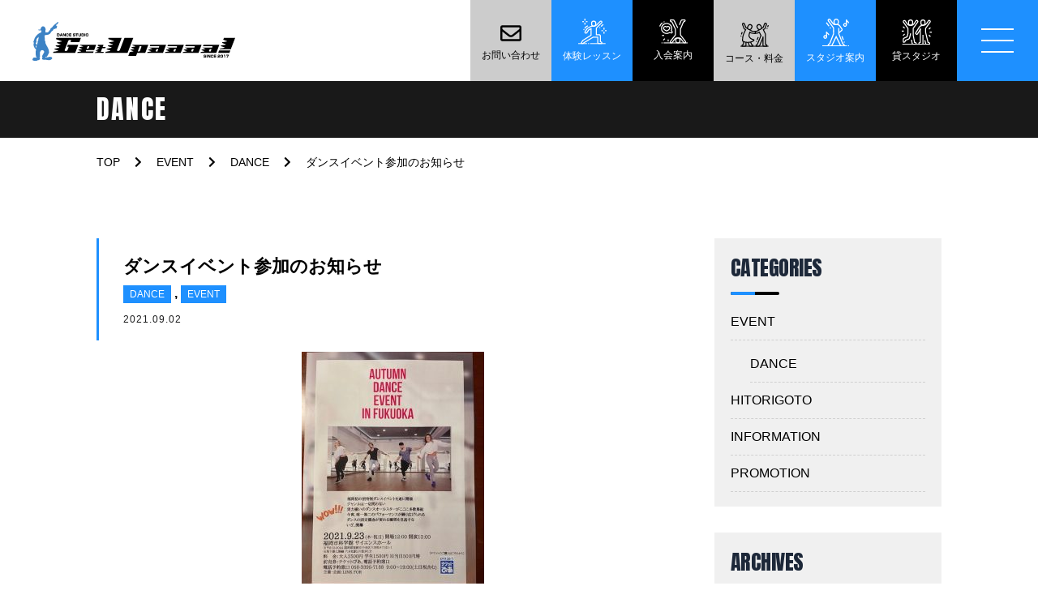

--- FILE ---
content_type: text/html; charset=UTF-8
request_url: https://xn--sck8a2b9f.com/2021/09/02/%E3%83%80%E3%83%B3%E3%82%B9%E3%82%A4%E3%83%99%E3%83%B3%E3%83%88%E5%8F%82%E5%8A%A0%E3%81%AE%E3%81%8A%E7%9F%A5%E3%82%89%E3%81%9B/
body_size: 34700
content:
<!DOCTYPE html>
<html lang="ja" itemscope itemtype="http://schema.org/Article">
<head>
	<title>ダンスイベント参加のお知らせ - 福岡のダンススクール・レンタルスタジオならダンススタジオ・ゲロッパ！</title>

		<!-- All in One SEO 4.1.5.3 -->
		<meta name="description" content="9月23日（木・祝日）に六本松駅徒歩1分 福岡市科学館サイエンスホール で行われる招待制ダンスイベントにゲロッパのダンスチームが参加します。 JAZZチーム、熟年HIPHOPチーム、HIPHOPチームの3チームです。 出 […]" />
		<meta name="robots" content="max-image-preview:large" />
		<link rel="canonical" href="https://xn--sck8a2b9f.com/2021/09/02/%e3%83%80%e3%83%b3%e3%82%b9%e3%82%a4%e3%83%99%e3%83%b3%e3%83%88%e5%8f%82%e5%8a%a0%e3%81%ae%e3%81%8a%e7%9f%a5%e3%82%89%e3%81%9b/" />
		<meta property="og:locale" content="ja_JP" />
		<meta property="og:site_name" content="福岡のダンススクール・レンタルスタジオならダンススタジオ・ゲロッパ！ - 福岡のダンススタジオならダンススタジオ・ゲロッパ！。HIPHOP、JAZZ、K-POP、LOCKダンススクールと  広くて安いレンタルスタジオ。ダンスを始めてみようと思っている初心者や主婦、社会人も歓迎です。" />
		<meta property="og:type" content="article" />
		<meta property="og:title" content="ダンスイベント参加のお知らせ - 福岡のダンススクール・レンタルスタジオならダンススタジオ・ゲロッパ！" />
		<meta property="og:description" content="9月23日（木・祝日）に六本松駅徒歩1分 福岡市科学館サイエンスホール で行われる招待制ダンスイベントにゲロッパのダンスチームが参加します。 JAZZチーム、熟年HIPHOPチーム、HIPHOPチームの3チームです。 出 […]" />
		<meta property="og:url" content="https://xn--sck8a2b9f.com/2021/09/02/%e3%83%80%e3%83%b3%e3%82%b9%e3%82%a4%e3%83%99%e3%83%b3%e3%83%88%e5%8f%82%e5%8a%a0%e3%81%ae%e3%81%8a%e7%9f%a5%e3%82%89%e3%81%9b/" />
		<meta property="article:published_time" content="2021-09-02T03:23:37+00:00" />
		<meta property="article:modified_time" content="2021-09-02T03:23:37+00:00" />
		<meta name="twitter:card" content="summary" />
		<meta name="twitter:domain" content="xn--sck8a2b9f.com" />
		<meta name="twitter:title" content="ダンスイベント参加のお知らせ - 福岡のダンススクール・レンタルスタジオならダンススタジオ・ゲロッパ！" />
		<meta name="twitter:description" content="9月23日（木・祝日）に六本松駅徒歩1分 福岡市科学館サイエンスホール で行われる招待制ダンスイベントにゲロッパのダンスチームが参加します。 JAZZチーム、熟年HIPHOPチーム、HIPHOPチームの3チームです。 出 […]" />
		<script type="application/ld+json" class="aioseo-schema">
			{"@context":"https:\/\/schema.org","@graph":[{"@type":"WebSite","@id":"https:\/\/xn--sck8a2b9f.com\/#website","url":"https:\/\/xn--sck8a2b9f.com\/","name":"\u798f\u5ca1\u306e\u30c0\u30f3\u30b9\u30b9\u30af\u30fc\u30eb\u30fb\u30ec\u30f3\u30bf\u30eb\u30b9\u30bf\u30b8\u30aa\u306a\u3089\u30c0\u30f3\u30b9\u30b9\u30bf\u30b8\u30aa\u30fb\u30b2\u30ed\u30c3\u30d1\uff01","description":"\u798f\u5ca1\u306e\u30c0\u30f3\u30b9\u30b9\u30bf\u30b8\u30aa\u306a\u3089\u30c0\u30f3\u30b9\u30b9\u30bf\u30b8\u30aa\u30fb\u30b2\u30ed\u30c3\u30d1\uff01\u3002HIPHOP\u3001JAZZ\u3001K-POP\u3001LOCK\u30c0\u30f3\u30b9\u30b9\u30af\u30fc\u30eb\u3068  \u5e83\u304f\u3066\u5b89\u3044\u30ec\u30f3\u30bf\u30eb\u30b9\u30bf\u30b8\u30aa\u3002\u30c0\u30f3\u30b9\u3092\u59cb\u3081\u3066\u307f\u3088\u3046\u3068\u601d\u3063\u3066\u3044\u308b\u521d\u5fc3\u8005\u3084\u4e3b\u5a66\u3001\u793e\u4f1a\u4eba\u3082\u6b53\u8fce\u3067\u3059\u3002","inLanguage":"ja","publisher":{"@id":"https:\/\/xn--sck8a2b9f.com\/#organization"}},{"@type":"Organization","@id":"https:\/\/xn--sck8a2b9f.com\/#organization","name":"\u30c0\u30f3\u30b9\u30b9\u30bf\u30b8\u30aa\u30fb\u30b2\u30ed\u30c3\u30d1\uff01","url":"https:\/\/xn--sck8a2b9f.com\/"},{"@type":"BreadcrumbList","@id":"https:\/\/xn--sck8a2b9f.com\/2021\/09\/02\/%e3%83%80%e3%83%b3%e3%82%b9%e3%82%a4%e3%83%99%e3%83%b3%e3%83%88%e5%8f%82%e5%8a%a0%e3%81%ae%e3%81%8a%e7%9f%a5%e3%82%89%e3%81%9b\/#breadcrumblist","itemListElement":[{"@type":"ListItem","@id":"https:\/\/xn--sck8a2b9f.com\/#listItem","position":1,"item":{"@type":"WebPage","@id":"https:\/\/xn--sck8a2b9f.com\/","name":"\u30db\u30fc\u30e0","description":"\u798f\u5ca1\u306e\u30c0\u30f3\u30b9\u30b9\u30bf\u30b8\u30aa\u306a\u3089\u30c0\u30f3\u30b9\u30b9\u30bf\u30b8\u30aa\u30fb\u30b2\u30ed\u30c3\u30d1\uff01\u3002HIPHOP\u3001JAZZ\u3001K-POP\u3001LOCK\u30c0\u30f3\u30b9\u30b9\u30af\u30fc\u30eb\u3068 \u5e83\u304f\u3066\u5b89\u3044\u30ec\u30f3\u30bf\u30eb\u30b9\u30bf\u30b8\u30aa\u3002\u30c0\u30f3\u30b9\u3092\u59cb\u3081\u3066\u307f\u3088\u3046\u3068\u601d\u3063\u3066\u3044\u308b\u521d\u5fc3\u8005\u3084\u4e3b\u5a66\u3001\u793e\u4f1a\u4eba\u3082\u6b53\u8fce\u3067\u3059\u3002","url":"https:\/\/xn--sck8a2b9f.com\/"},"nextItem":"https:\/\/xn--sck8a2b9f.com\/2021\/#listItem"},{"@type":"ListItem","@id":"https:\/\/xn--sck8a2b9f.com\/2021\/#listItem","position":2,"item":{"@type":"WebPage","@id":"https:\/\/xn--sck8a2b9f.com\/2021\/","name":"2021","url":"https:\/\/xn--sck8a2b9f.com\/2021\/"},"nextItem":"https:\/\/xn--sck8a2b9f.com\/2021\/09\/#listItem","previousItem":"https:\/\/xn--sck8a2b9f.com\/#listItem"},{"@type":"ListItem","@id":"https:\/\/xn--sck8a2b9f.com\/2021\/09\/#listItem","position":3,"item":{"@type":"WebPage","@id":"https:\/\/xn--sck8a2b9f.com\/2021\/09\/","name":"September","url":"https:\/\/xn--sck8a2b9f.com\/2021\/09\/"},"nextItem":"https:\/\/xn--sck8a2b9f.com\/2021\/09\/02\/#listItem","previousItem":"https:\/\/xn--sck8a2b9f.com\/2021\/#listItem"},{"@type":"ListItem","@id":"https:\/\/xn--sck8a2b9f.com\/2021\/09\/02\/#listItem","position":4,"item":{"@type":"WebPage","@id":"https:\/\/xn--sck8a2b9f.com\/2021\/09\/02\/","name":"2","url":"https:\/\/xn--sck8a2b9f.com\/2021\/09\/02\/"},"nextItem":"https:\/\/xn--sck8a2b9f.com\/2021\/09\/02\/%e3%83%80%e3%83%b3%e3%82%b9%e3%82%a4%e3%83%99%e3%83%b3%e3%83%88%e5%8f%82%e5%8a%a0%e3%81%ae%e3%81%8a%e7%9f%a5%e3%82%89%e3%81%9b\/#listItem","previousItem":"https:\/\/xn--sck8a2b9f.com\/2021\/09\/#listItem"},{"@type":"ListItem","@id":"https:\/\/xn--sck8a2b9f.com\/2021\/09\/02\/%e3%83%80%e3%83%b3%e3%82%b9%e3%82%a4%e3%83%99%e3%83%b3%e3%83%88%e5%8f%82%e5%8a%a0%e3%81%ae%e3%81%8a%e7%9f%a5%e3%82%89%e3%81%9b\/#listItem","position":5,"item":{"@type":"WebPage","@id":"https:\/\/xn--sck8a2b9f.com\/2021\/09\/02\/%e3%83%80%e3%83%b3%e3%82%b9%e3%82%a4%e3%83%99%e3%83%b3%e3%83%88%e5%8f%82%e5%8a%a0%e3%81%ae%e3%81%8a%e7%9f%a5%e3%82%89%e3%81%9b\/","name":"\u30c0\u30f3\u30b9\u30a4\u30d9\u30f3\u30c8\u53c2\u52a0\u306e\u304a\u77e5\u3089\u305b","description":"9\u670823\u65e5\uff08\u6728\u30fb\u795d\u65e5\uff09\u306b\u516d\u672c\u677e\u99c5\u5f92\u6b691\u5206 \u798f\u5ca1\u5e02\u79d1\u5b66\u9928\u30b5\u30a4\u30a8\u30f3\u30b9\u30db\u30fc\u30eb \u3067\u884c\u308f\u308c\u308b\u62db\u5f85\u5236\u30c0\u30f3\u30b9\u30a4\u30d9\u30f3\u30c8\u306b\u30b2\u30ed\u30c3\u30d1\u306e\u30c0\u30f3\u30b9\u30c1\u30fc\u30e0\u304c\u53c2\u52a0\u3057\u307e\u3059\u3002 JAZZ\u30c1\u30fc\u30e0\u3001\u719f\u5e74HIPHOP\u30c1\u30fc\u30e0\u3001HIPHOP\u30c1\u30fc\u30e0\u306e3\u30c1\u30fc\u30e0\u3067\u3059\u3002 \u51fa [\u2026]","url":"https:\/\/xn--sck8a2b9f.com\/2021\/09\/02\/%e3%83%80%e3%83%b3%e3%82%b9%e3%82%a4%e3%83%99%e3%83%b3%e3%83%88%e5%8f%82%e5%8a%a0%e3%81%ae%e3%81%8a%e7%9f%a5%e3%82%89%e3%81%9b\/"},"previousItem":"https:\/\/xn--sck8a2b9f.com\/2021\/09\/02\/#listItem"}]},{"@type":"Person","@id":"https:\/\/xn--sck8a2b9f.com\/author\/wpmaster\/#author","url":"https:\/\/xn--sck8a2b9f.com\/author\/wpmaster\/","name":"wpmaster","image":{"@type":"ImageObject","@id":"https:\/\/xn--sck8a2b9f.com\/2021\/09\/02\/%e3%83%80%e3%83%b3%e3%82%b9%e3%82%a4%e3%83%99%e3%83%b3%e3%83%88%e5%8f%82%e5%8a%a0%e3%81%ae%e3%81%8a%e7%9f%a5%e3%82%89%e3%81%9b\/#authorImage","url":"https:\/\/secure.gravatar.com\/avatar\/954cf0a13f1bcc5cfd8a60701cc5e12b?s=96&d=mm&r=g","width":96,"height":96,"caption":"wpmaster"}},{"@type":"WebPage","@id":"https:\/\/xn--sck8a2b9f.com\/2021\/09\/02\/%e3%83%80%e3%83%b3%e3%82%b9%e3%82%a4%e3%83%99%e3%83%b3%e3%83%88%e5%8f%82%e5%8a%a0%e3%81%ae%e3%81%8a%e7%9f%a5%e3%82%89%e3%81%9b\/#webpage","url":"https:\/\/xn--sck8a2b9f.com\/2021\/09\/02\/%e3%83%80%e3%83%b3%e3%82%b9%e3%82%a4%e3%83%99%e3%83%b3%e3%83%88%e5%8f%82%e5%8a%a0%e3%81%ae%e3%81%8a%e7%9f%a5%e3%82%89%e3%81%9b\/","name":"\u30c0\u30f3\u30b9\u30a4\u30d9\u30f3\u30c8\u53c2\u52a0\u306e\u304a\u77e5\u3089\u305b - \u798f\u5ca1\u306e\u30c0\u30f3\u30b9\u30b9\u30af\u30fc\u30eb\u30fb\u30ec\u30f3\u30bf\u30eb\u30b9\u30bf\u30b8\u30aa\u306a\u3089\u30c0\u30f3\u30b9\u30b9\u30bf\u30b8\u30aa\u30fb\u30b2\u30ed\u30c3\u30d1\uff01","description":"9\u670823\u65e5\uff08\u6728\u30fb\u795d\u65e5\uff09\u306b\u516d\u672c\u677e\u99c5\u5f92\u6b691\u5206 \u798f\u5ca1\u5e02\u79d1\u5b66\u9928\u30b5\u30a4\u30a8\u30f3\u30b9\u30db\u30fc\u30eb \u3067\u884c\u308f\u308c\u308b\u62db\u5f85\u5236\u30c0\u30f3\u30b9\u30a4\u30d9\u30f3\u30c8\u306b\u30b2\u30ed\u30c3\u30d1\u306e\u30c0\u30f3\u30b9\u30c1\u30fc\u30e0\u304c\u53c2\u52a0\u3057\u307e\u3059\u3002 JAZZ\u30c1\u30fc\u30e0\u3001\u719f\u5e74HIPHOP\u30c1\u30fc\u30e0\u3001HIPHOP\u30c1\u30fc\u30e0\u306e3\u30c1\u30fc\u30e0\u3067\u3059\u3002 \u51fa [\u2026]","inLanguage":"ja","isPartOf":{"@id":"https:\/\/xn--sck8a2b9f.com\/#website"},"breadcrumb":{"@id":"https:\/\/xn--sck8a2b9f.com\/2021\/09\/02\/%e3%83%80%e3%83%b3%e3%82%b9%e3%82%a4%e3%83%99%e3%83%b3%e3%83%88%e5%8f%82%e5%8a%a0%e3%81%ae%e3%81%8a%e7%9f%a5%e3%82%89%e3%81%9b\/#breadcrumblist"},"author":"https:\/\/xn--sck8a2b9f.com\/author\/wpmaster\/#author","creator":"https:\/\/xn--sck8a2b9f.com\/author\/wpmaster\/#author","datePublished":"2021-09-02T03:23:37+09:00","dateModified":"2021-09-02T03:23:37+09:00"},{"@type":"BlogPosting","@id":"https:\/\/xn--sck8a2b9f.com\/2021\/09\/02\/%e3%83%80%e3%83%b3%e3%82%b9%e3%82%a4%e3%83%99%e3%83%b3%e3%83%88%e5%8f%82%e5%8a%a0%e3%81%ae%e3%81%8a%e7%9f%a5%e3%82%89%e3%81%9b\/#blogposting","name":"\u30c0\u30f3\u30b9\u30a4\u30d9\u30f3\u30c8\u53c2\u52a0\u306e\u304a\u77e5\u3089\u305b - \u798f\u5ca1\u306e\u30c0\u30f3\u30b9\u30b9\u30af\u30fc\u30eb\u30fb\u30ec\u30f3\u30bf\u30eb\u30b9\u30bf\u30b8\u30aa\u306a\u3089\u30c0\u30f3\u30b9\u30b9\u30bf\u30b8\u30aa\u30fb\u30b2\u30ed\u30c3\u30d1\uff01","description":"9\u670823\u65e5\uff08\u6728\u30fb\u795d\u65e5\uff09\u306b\u516d\u672c\u677e\u99c5\u5f92\u6b691\u5206 \u798f\u5ca1\u5e02\u79d1\u5b66\u9928\u30b5\u30a4\u30a8\u30f3\u30b9\u30db\u30fc\u30eb \u3067\u884c\u308f\u308c\u308b\u62db\u5f85\u5236\u30c0\u30f3\u30b9\u30a4\u30d9\u30f3\u30c8\u306b\u30b2\u30ed\u30c3\u30d1\u306e\u30c0\u30f3\u30b9\u30c1\u30fc\u30e0\u304c\u53c2\u52a0\u3057\u307e\u3059\u3002 JAZZ\u30c1\u30fc\u30e0\u3001\u719f\u5e74HIPHOP\u30c1\u30fc\u30e0\u3001HIPHOP\u30c1\u30fc\u30e0\u306e3\u30c1\u30fc\u30e0\u3067\u3059\u3002 \u51fa [\u2026]","inLanguage":"ja","headline":"\u30c0\u30f3\u30b9\u30a4\u30d9\u30f3\u30c8\u53c2\u52a0\u306e\u304a\u77e5\u3089\u305b","author":{"@id":"https:\/\/xn--sck8a2b9f.com\/author\/wpmaster\/#author"},"publisher":{"@id":"https:\/\/xn--sck8a2b9f.com\/#organization"},"datePublished":"2021-09-02T03:23:37+09:00","dateModified":"2021-09-02T03:23:37+09:00","articleSection":"DANCE, EVENT","mainEntityOfPage":{"@id":"https:\/\/xn--sck8a2b9f.com\/2021\/09\/02\/%e3%83%80%e3%83%b3%e3%82%b9%e3%82%a4%e3%83%99%e3%83%b3%e3%83%88%e5%8f%82%e5%8a%a0%e3%81%ae%e3%81%8a%e7%9f%a5%e3%82%89%e3%81%9b\/#webpage"},"isPartOf":{"@id":"https:\/\/xn--sck8a2b9f.com\/2021\/09\/02\/%e3%83%80%e3%83%b3%e3%82%b9%e3%82%a4%e3%83%99%e3%83%b3%e3%83%88%e5%8f%82%e5%8a%a0%e3%81%ae%e3%81%8a%e7%9f%a5%e3%82%89%e3%81%9b\/#webpage"},"image":{"@type":"ImageObject","@id":"https:\/\/xn--sck8a2b9f.com\/#articleImage","url":"https:\/\/xn--sck8a2b9f.com\/wp\/wp-content\/uploads\/2021\/09\/IMG_0766.jpg","width":480,"height":640}}]}
		</script>
		<!-- All in One SEO -->

<link rel='dns-prefetch' href='//s.w.org' />
<link rel="alternate" type="application/rss+xml" title="福岡のダンススクール・レンタルスタジオならダンススタジオ・ゲロッパ！ &raquo; ダンスイベント参加のお知らせ のコメントのフィード" href="https://xn--sck8a2b9f.com/2021/09/02/%e3%83%80%e3%83%b3%e3%82%b9%e3%82%a4%e3%83%99%e3%83%b3%e3%83%88%e5%8f%82%e5%8a%a0%e3%81%ae%e3%81%8a%e7%9f%a5%e3%82%89%e3%81%9b/feed/" />
		<!-- This site uses the Google Analytics by MonsterInsights plugin v7.18.0 - Using Analytics tracking - https://www.monsterinsights.com/ -->
		<!-- Note: MonsterInsights is not currently configured on this site. The site owner needs to authenticate with Google Analytics in the MonsterInsights settings panel. -->
					<!-- No UA code set -->
				<!-- / Google Analytics by MonsterInsights -->
		<link rel='stylesheet' id='wp-block-library-css'  href='https://xn--sck8a2b9f.com/wp/wp-includes/css/dist/block-library/style.min.css?ver=5.5.17' type='text/css' media='all' />
<link rel='stylesheet' id='mptt-style-css'  href='https://xn--sck8a2b9f.com/wp/wp-content/plugins/mp-timetable/media/css/style.css?ver=2.4.9' type='text/css' media='all' />
<link rel='stylesheet' id='wp-pagenavi-css'  href='https://xn--sck8a2b9f.com/wp/wp-content/plugins/wp-pagenavi/pagenavi-css.css?ver=2.70' type='text/css' media='all' />
<link rel='stylesheet' id='font-awesome-css'  href='https://xn--sck8a2b9f.com/wp/wp-content/themes/getupaaaa/css/font-awesome/css/all.min.css?ver=5.5.17' type='text/css' media='all' />
<link rel='stylesheet' id='slick-styles-css'  href='https://xn--sck8a2b9f.com/wp/wp-content/themes/getupaaaa/css/slick.css?ver=5.5.17' type='text/css' media='all' />
<link rel='stylesheet' id='slick-theme-styles-css'  href='https://xn--sck8a2b9f.com/wp/wp-content/themes/getupaaaa/css/slick-theme.css?ver=5.5.17' type='text/css' media='all' />
<link rel='stylesheet' id='fancy-styles-css'  href='https://xn--sck8a2b9f.com/wp/wp-content/themes/getupaaaa/css/jquery.fancybox.min.css?ver=5.5.17' type='text/css' media='all' />
<link rel='stylesheet' id='my-styles-css'  href='https://xn--sck8a2b9f.com/wp/wp-content/themes/getupaaaa/style.css?ver=5.5.17' type='text/css' media='all' />
<script type='text/javascript' src='https://xn--sck8a2b9f.com/wp/wp-includes/js/jquery/jquery.js?ver=1.12.4-wp' id='jquery-core-js'></script>
<link rel="https://api.w.org/" href="https://xn--sck8a2b9f.com/wp-json/" /><link rel="alternate" type="application/json" href="https://xn--sck8a2b9f.com/wp-json/wp/v2/posts/566" /><link rel='shortlink' href='https://xn--sck8a2b9f.com/?p=566' />
<link rel="alternate" type="application/json+oembed" href="https://xn--sck8a2b9f.com/wp-json/oembed/1.0/embed?url=https%3A%2F%2Fxn--sck8a2b9f.com%2F2021%2F09%2F02%2F%25e3%2583%2580%25e3%2583%25b3%25e3%2582%25b9%25e3%2582%25a4%25e3%2583%2599%25e3%2583%25b3%25e3%2583%2588%25e5%258f%2582%25e5%258a%25a0%25e3%2581%25ae%25e3%2581%258a%25e7%259f%25a5%25e3%2582%2589%25e3%2581%259b%2F" />
<link rel="alternate" type="text/xml+oembed" href="https://xn--sck8a2b9f.com/wp-json/oembed/1.0/embed?url=https%3A%2F%2Fxn--sck8a2b9f.com%2F2021%2F09%2F02%2F%25e3%2583%2580%25e3%2583%25b3%25e3%2582%25b9%25e3%2582%25a4%25e3%2583%2599%25e3%2583%25b3%25e3%2583%2588%25e5%258f%2582%25e5%258a%25a0%25e3%2581%25ae%25e3%2581%258a%25e7%259f%25a5%25e3%2582%2589%25e3%2581%259b%2F&#038;format=xml" />
<noscript><style type="text/css">.mptt-shortcode-wrapper .mptt-shortcode-table:first-of-type{display:table!important}.mptt-shortcode-wrapper .mptt-shortcode-table .mptt-event-container:hover{height:auto!important;min-height:100%!important}body.mprm_ie_browser .mptt-shortcode-wrapper .mptt-event-container{height:auto!important}@media (max-width:767px){.mptt-shortcode-wrapper .mptt-shortcode-table:first-of-type{display:none!important}}</style></noscript>	<meta charset="UTF-8">
	<meta name="format-detection" content="telephone=no">
	<meta name="viewport" content="width=device-width" />
	<link rel="shortcut icon" type="image/x-icon" href="https://xn--sck8a2b9f.com/wp/wp-content/themes/getupaaaa/favicon.ico">
	<link rel="apple-touch-icon" sizes="152x152" href="https://xn--sck8a2b9f.com/wp/wp-content/themes/getupaaaa/images/apple-touch-icon.png">
	<link rel="apple-touch-icon-precomposed" sizes="152x152" href="https://xn--sck8a2b9f.com/wp/wp-content/themes/getupaaaa/images/apple-touch-icon.png">
	<link rel="icon" href="https://xn--sck8a2b9f.com/wp/wp-content/themes/getupaaaa/images/apple-touch-icon.png">
	<link rel="preconnect" href="https://fonts.gstatic.com">
	<link href="https://fonts.googleapis.com/css2?family=Anton&display=swap" rel="stylesheet">
</head>
<body data-rsssl=1 id="subpage" class="post-template-default single single-post postid-566 single-format-standard">
<div id="wrapper">
	<div class="pageCover">
		<span class="bges">
			<span class="bg-1"></span>
			<span class="bg-2"></span>
		</span>
	</div>
	<header id="top">
		<div class="flex flex-wrap">
			<div class="logo">
									<p class="site-ttl"><a href="https://xn--sck8a2b9f.com"><img src="https://xn--sck8a2b9f.com/wp/wp-content/themes/getupaaaa/images/logo.svg" width="320" height="61" alt="福岡市藤崎駅徒歩1分のダンススクール・レンタルスタジオ　ダンススタジオ・ゲロッパ！"></a></p>
							</div>
			<div class="gnav">
				<nav>
					<ul>
						<li class="gnav-li"><a class="gnav-link" href="https://xn--sck8a2b9f.com/guidance/">入会案内</a></li>
						<li class="gnav-li"><a class="gnav-link" href="https://xn--sck8a2b9f.com/system/">コース・料金</a></li>
						<li class="gnav-li"><a class="gnav-link" href="https://xn--sck8a2b9f.com/timetable/">タイムテーブル</a></li>
						<li class="gnav-li"><a class="gnav-link" href="https://xn--sck8a2b9f.com/instructors/">インストラクター</a></li>
						<li class="gnav-li">
              <div class="gnav-link">スタジオ案内</div>
              <ul class="sub-menu">
                <li><a href="https://xn--sck8a2b9f.com/access/ohashi/">大橋校</a></li>
                <li><a href="https://xn--sck8a2b9f.com/access/momochi/">百道浜校</a></li>
			        </ul>
            </li>
						<li class="gnav-li">
              <div class="gnav-link">貸スタジオ</div>
              <ul class="sub-menu">
                <li><a href="https://reserva.be/getupaaaa" target="_blank">大橋校</a></li>
			        </ul>
            </li>
						<li class="gnav-li"><a class="gnav-link" href="https://xn--sck8a2b9f.com/online-lesson/">オンラインレッスン</a></li>
					</ul>
				</nav>
			</div>
			<div class="btns">
				<div class="flex flex-btns">
          <div class="btn-link-item">
					  <a class="btn-link" href="https://xn--sck8a2b9f.com/contact/">
					  	<span class="icon"><img src="https://xn--sck8a2b9f.com/wp/wp-content/themes/getupaaaa/images/envelope-regular.svg" width="26" height="19" alt="メールアイコン"></span>
					  	<span class="ttl">お問い合わせ</span>
					  </a>
          </div>
          <div class="btn-link-item">
					  <a class="btn-link" href="https://xn--sck8a2b9f.com/trial/">
					  	<span class="icon"><img src="https://xn--sck8a2b9f.com/wp/wp-content/themes/getupaaaa/images/icon_dance_01.svg" width="35" height="34" alt="体験レッスンアイコン"></span>
					  	<span class="ttl">体験レッスン</span>
					  </a>
          </div>
          <div class="btn-link-item">
					  <div class="btn-link">
					  	<span class="icon"><img src="https://xn--sck8a2b9f.com/wp/wp-content/themes/getupaaaa/images/icon_dance_03.svg" width="35" alt="入会案内アイコン"></span>
					  	<span class="ttl">入会案内</span>
					  </div>
						<ul class="sub-menu">
              <li><a href="https://xn--sck8a2b9f.com/guidance/">大橋校</a></li>
			      </ul>
          </div>
          <div class="btn-link-item">
					  <a class="btn-link" href="https://xn--sck8a2b9f.com/system/">
					  	<span class="icon"><img src="https://xn--sck8a2b9f.com/wp/wp-content/themes/getupaaaa/images/icon_dance_04.svg" width="35" alt="コース・料金アイコン"></span>
					  	<span class="ttl">コース・料金</span>
					  </a>
          </div>
          <div class="btn-link-item">
					  <div class="btn-link">
					  	<span class="icon"><img src="https://xn--sck8a2b9f.com/wp/wp-content/themes/getupaaaa/images/icon_dance_05.svg" width="33" alt="スタジオ案内アイコン"></span>
					  	<span class="ttl">スタジオ案内</span>
					  </div>
            <ul class="sub-menu">
              <li><a href="https://xn--sck8a2b9f.com/access/ohashi/">大橋校</a></li>
              <li><a href="https://xn--sck8a2b9f.com/access/momochi/">百道浜校</a></li>
			      </ul>
          </div>
          <div class="btn-link-item">
					  <div class="btn-link">
					  	<span class="icon"><img src="https://xn--sck8a2b9f.com/wp/wp-content/themes/getupaaaa/images/icon_dance_02.svg" width="37" height="30" alt="貸スタジオアイコン"></span>
					  	<span class="ttl">貸スタジオ</span>
					  </div>
            <ul class="sub-menu">
							<li><a href="https://reserva.be/getupaaaa" target="_blank">大橋校</a></li>
			      </ul>
          </div>
				</div>
			</div>
		</div>
	</header>	<header id="page-header" class="single">
		<div class="en">
			<div class="inner">
				<p class="impact">DANCE</p>
			</div>
		</div>
		<div class="crumbs">
					<nav class="breadcrumbs">
			<ol class="breadcrumbs-in inner" itemscope itemtype="http://schema.org/BreadcrumbList">
				<li itemprop="itemListElement" itemscope itemtype="http://schema.org/ListItem">
					<a itemprop="item" href="https://xn--sck8a2b9f.com"><span itemprop="name">TOP</span></a>
					<meta itemprop="position" content="1" />
				</li>
				<li itemprop="itemListElement" itemscope itemtype="http://schema.org/ListItem">
					<a itemprop="item" href="https://xn--sck8a2b9f.com/category/event/"><span itemprop="name">EVENT</span></a>
					<meta itemprop="position" content="2" />
				</li>
				<li itemprop="itemListElement" itemscope itemtype="http://schema.org/ListItem">
					<a itemprop="item" href="https://xn--sck8a2b9f.com/category/event/dance/"><span itemprop="name">DANCE</span></a>
					<meta itemprop="position" content="3" />
				</li>
				<li>ダンスイベント参加のお知らせ</li>
			</ol>
		</nav>
		</div>
	</header>
	<main id="main" class="singles">
		<div  class="inner clearfix">
			<div id="main-content">
				<article class="post">
					<div class="entry">
						<header class="single-header">
							<h1 class="single-ttl">ダンスイベント参加のお知らせ</h1>
							<div class="cat">
																	<a href="https://xn--sck8a2b9f.com/category/event/dance/" class="post-category">DANCE</a>
									, 									<a href="https://xn--sck8a2b9f.com/category/event/" class="post-category">EVENT</a>
																</div>
							<div class="single-time"><time datetime="2021-09-02T12:23:37+09:00">2021.09.02</time></div>
						</header>
												<div class="post-content"><div class="sentry"><p><img loading="lazy" class="alignnone size-medium wp-image-567 aligncenter" src="https://xn--sck8a2b9f.com/wp/wp-content/uploads/2021/09/IMG_0766-225x300.jpg" alt="" width="225" height="300" srcset="https://xn--sck8a2b9f.com/wp/wp-content/uploads/2021/09/IMG_0766-225x300.jpg 225w, https://xn--sck8a2b9f.com/wp/wp-content/uploads/2021/09/IMG_0766.jpg 480w" sizes="(max-width: 225px) 100vw, 225px" /></p>
<p>9月23日（木・祝日）に六本松駅徒歩1分　<a href="https://www.fukuokacity-kagakukan.jp/use/traffic_guide.html">福岡市科学館サイエンスホール</a>　で行われる招待制ダンスイベントにゲロッパのダンスチームが参加します。<br />
JAZZチーム、熟年HIPHOPチーム、HIPHOPチームの3チームです。<br />
出演者の関係者枠で1500円入場チケットがありますので、応援したい方はご連絡下さい。（090-9816-1068山口）<br />
<img loading="lazy" class="alignnone size-medium wp-image-568 aligncenter" src="https://xn--sck8a2b9f.com/wp/wp-content/uploads/2021/09/IMG_0767-225x300.jpg" alt="" width="225" height="300" srcset="https://xn--sck8a2b9f.com/wp/wp-content/uploads/2021/09/IMG_0767-225x300.jpg 225w, https://xn--sck8a2b9f.com/wp/wp-content/uploads/2021/09/IMG_0767.jpg 480w" sizes="(max-width: 225px) 100vw, 225px" /><br />
出演時間等詳細は決り次第ご報告致します。</p>
</div></div>
					</div>
				</article>
			</div>
			<aside id="sidebar">
	<div class="widget widget-list">
		<h3 class="p-heading-m">
			<span class="p-heading-m__en garamond semi impact">CATEGORIES</span>
		</h3>
		<ul>
				<li class="cat-item cat-item-2"><a href="https://xn--sck8a2b9f.com/category/event/">EVENT</a>
<ul class='children'>
	<li class="cat-item cat-item-4"><a href="https://xn--sck8a2b9f.com/category/event/dance/">DANCE</a>
</li>
</ul>
</li>
	<li class="cat-item cat-item-14"><a href="https://xn--sck8a2b9f.com/category/monologue/">HITORIGOTO</a>
</li>
	<li class="cat-item cat-item-3"><a href="https://xn--sck8a2b9f.com/category/information/">INFORMATION</a>
</li>
	<li class="cat-item cat-item-5"><a href="https://xn--sck8a2b9f.com/category/promotion/">PROMOTION</a>
</li>
		</ul>
	</div>
	<div class="widget widget-list">
		<h3 class="p-heading-m">
			<span class="p-heading-m__en garamond semi impact">ARCHIVES</span>
		</h3>
		<ul>
				<li><a href='https://xn--sck8a2b9f.com/2025/11/'>2025年11月</a></li>
	<li><a href='https://xn--sck8a2b9f.com/2025/10/'>2025年10月</a></li>
	<li><a href='https://xn--sck8a2b9f.com/2025/09/'>2025年9月</a></li>
	<li><a href='https://xn--sck8a2b9f.com/2025/08/'>2025年8月</a></li>
	<li><a href='https://xn--sck8a2b9f.com/2025/07/'>2025年7月</a></li>
	<li><a href='https://xn--sck8a2b9f.com/2025/05/'>2025年5月</a></li>
	<li><a href='https://xn--sck8a2b9f.com/2025/04/'>2025年4月</a></li>
	<li><a href='https://xn--sck8a2b9f.com/2025/03/'>2025年3月</a></li>
	<li><a href='https://xn--sck8a2b9f.com/2025/01/'>2025年1月</a></li>
	<li><a href='https://xn--sck8a2b9f.com/2024/12/'>2024年12月</a></li>
	<li><a href='https://xn--sck8a2b9f.com/2024/11/'>2024年11月</a></li>
	<li><a href='https://xn--sck8a2b9f.com/2024/10/'>2024年10月</a></li>
	<li><a href='https://xn--sck8a2b9f.com/2024/09/'>2024年9月</a></li>
	<li><a href='https://xn--sck8a2b9f.com/2024/08/'>2024年8月</a></li>
	<li><a href='https://xn--sck8a2b9f.com/2024/07/'>2024年7月</a></li>
	<li><a href='https://xn--sck8a2b9f.com/2024/06/'>2024年6月</a></li>
	<li><a href='https://xn--sck8a2b9f.com/2024/05/'>2024年5月</a></li>
	<li><a href='https://xn--sck8a2b9f.com/2024/04/'>2024年4月</a></li>
	<li><a href='https://xn--sck8a2b9f.com/2024/03/'>2024年3月</a></li>
	<li><a href='https://xn--sck8a2b9f.com/2024/02/'>2024年2月</a></li>
	<li><a href='https://xn--sck8a2b9f.com/2024/01/'>2024年1月</a></li>
	<li><a href='https://xn--sck8a2b9f.com/2023/12/'>2023年12月</a></li>
	<li><a href='https://xn--sck8a2b9f.com/2023/11/'>2023年11月</a></li>
	<li><a href='https://xn--sck8a2b9f.com/2023/10/'>2023年10月</a></li>
	<li><a href='https://xn--sck8a2b9f.com/2023/09/'>2023年9月</a></li>
	<li><a href='https://xn--sck8a2b9f.com/2023/08/'>2023年8月</a></li>
	<li><a href='https://xn--sck8a2b9f.com/2023/07/'>2023年7月</a></li>
	<li><a href='https://xn--sck8a2b9f.com/2023/06/'>2023年6月</a></li>
	<li><a href='https://xn--sck8a2b9f.com/2023/05/'>2023年5月</a></li>
	<li><a href='https://xn--sck8a2b9f.com/2023/04/'>2023年4月</a></li>
	<li><a href='https://xn--sck8a2b9f.com/2023/03/'>2023年3月</a></li>
	<li><a href='https://xn--sck8a2b9f.com/2023/02/'>2023年2月</a></li>
	<li><a href='https://xn--sck8a2b9f.com/2023/01/'>2023年1月</a></li>
	<li><a href='https://xn--sck8a2b9f.com/2022/12/'>2022年12月</a></li>
	<li><a href='https://xn--sck8a2b9f.com/2022/11/'>2022年11月</a></li>
	<li><a href='https://xn--sck8a2b9f.com/2022/10/'>2022年10月</a></li>
	<li><a href='https://xn--sck8a2b9f.com/2022/09/'>2022年9月</a></li>
	<li><a href='https://xn--sck8a2b9f.com/2022/08/'>2022年8月</a></li>
	<li><a href='https://xn--sck8a2b9f.com/2022/07/'>2022年7月</a></li>
	<li><a href='https://xn--sck8a2b9f.com/2022/06/'>2022年6月</a></li>
	<li><a href='https://xn--sck8a2b9f.com/2022/05/'>2022年5月</a></li>
	<li><a href='https://xn--sck8a2b9f.com/2022/04/'>2022年4月</a></li>
	<li><a href='https://xn--sck8a2b9f.com/2022/03/'>2022年3月</a></li>
	<li><a href='https://xn--sck8a2b9f.com/2022/02/'>2022年2月</a></li>
	<li><a href='https://xn--sck8a2b9f.com/2022/01/'>2022年1月</a></li>
	<li><a href='https://xn--sck8a2b9f.com/2021/12/'>2021年12月</a></li>
	<li><a href='https://xn--sck8a2b9f.com/2021/11/'>2021年11月</a></li>
	<li><a href='https://xn--sck8a2b9f.com/2021/10/'>2021年10月</a></li>
	<li><a href='https://xn--sck8a2b9f.com/2021/09/'>2021年9月</a></li>
	<li><a href='https://xn--sck8a2b9f.com/2021/08/'>2021年8月</a></li>
	<li><a href='https://xn--sck8a2b9f.com/2021/07/'>2021年7月</a></li>
	<li><a href='https://xn--sck8a2b9f.com/2021/06/'>2021年6月</a></li>
	<li><a href='https://xn--sck8a2b9f.com/2021/05/'>2021年5月</a></li>
	<li><a href='https://xn--sck8a2b9f.com/2021/04/'>2021年4月</a></li>
	<li><a href='https://xn--sck8a2b9f.com/2021/03/'>2021年3月</a></li>
	<li><a href='https://xn--sck8a2b9f.com/2021/02/'>2021年2月</a></li>
		</ul>
	</div>
</aside>		</div>
	</main>
<footer id="site-footer" class="scpd frame">
	<div class="inner">
		<p class="logo"><a href="https://xn--sck8a2b9f.com"><img src="https://xn--sck8a2b9f.com/wp/wp-content/themes/getupaaaa/images/logo.svg" width="320" height="61" alt="福岡のダンススクール・レンタルスタジオならダンススタジオ・ゲロッパ！"></a></p>
		<p class="sub">ダンススタジオ・ゲロッパ！</p>
		<p class="sub">（大橋校）</p>
		<p class="addr">
			〒815-0036<br>福岡県福岡市南区筑紫丘１丁目２３−９<br>ハウスユマニテ大橋α館 101号室<br>
			TEL：092-833-5060
		</p>
		<p class="sub">（百道浜校）</p>
		<p class="addr">
			〒814-0001<br>福岡市早良区百道浜1-3-70<br>ザ・レジデンシャルスイート福岡<br class="br-sp">イトマンスイミングスクール内<br>
			TEL：092-833-5060
		</p>
		<p class="terms text-center"><a href="https://xn--sck8a2b9f.com/privacy-policy/">プライバシーポリシー</a><a href="https://xn--sck8a2b9f.com/tokushohou">特定商取引に基づく表記</a></p>
		<div class="address">
			<address>Copyright &copy; <a href="https://xn--sck8a2b9f.com#">2025 福岡のダンススクール・レンタルスタジオならダンススタジオ・ゲロッパ！</a>. All righhts reserved.</address>
		</div>
	</div>
</footer>

<div id="topBtn" class="not-home-topBtn">
  <a class="to-top-fixed-link" href="https://xn--sck8a2b9f.com/">
    <span class="to-top-fixed-text">TOPへ</span>
  </a>
</div>

</div>
<button type="button" class="drawer_btn on">
	<span class="drawer_bar drawer_bar1"></span>
	<span class="drawer_bar drawer_bar2"></span>
	<span class="drawer_bar drawer_bar3"></span>
</button>
<nav id="modal">
	<div class="modal-box">
		<div class="header-contact">
			<div class="flex">
				<div class="item left">
					<p class="ttl impact">Dance Studio<br><span>GETUPAAAA!</span></p>
					<p class="sub">ダンススタジオ・ゲロッパ！</p>
					<p class="addr">
						（大橋校）<br>
						〒815-0036<br>
						福岡市南区筑紫丘1-23-9 ハウスユマニテ大橋α館101号室<br>
						TEL：092-833-5060
					</p>
					<p class="addr">
						（百道浜校）<br>
						〒814-0001<br>
						福岡市早良区百道浜1-3-70<br>ザ・レジデンシャルスイート福岡イトマンスイミングスクール内<br>
						
						TEL：092-833-5060
					</p>
					<div class="btns">
						<div class="flex flex-btns">
              <div class="btn-link-item">
                <a class="btn-link" href="https://xn--sck8a2b9f.com/contact/">
							  	<span class="icon"><img src="https://xn--sck8a2b9f.com/wp/wp-content/themes/getupaaaa/images/envelope-regular.svg" width="26" height="19" alt="メールアイコン"></span>
							  	<span class="ttl">お問い合わせ</span>
							  </a>
              </div>
              <div class="btn-link-item">
                <a class="btn-link" href="https://xn--sck8a2b9f.com/trial/">
							  	<span class="icon"><img src="https://xn--sck8a2b9f.com/wp/wp-content/themes/getupaaaa/images/icon_dance_01.svg" width="35" height="34" alt="体験レッスンアイコン"></span>
							  	<span class="ttl">体験レッスン</span>
							  </a>
              </div>
              						</div>
					</div>
				</div>
				<div class="item right">
          <ul class="flex">
						<li><a href="https://xn--sck8a2b9f.com">ホーム<span>HOME</span></a></li>
						<li><a href="https://xn--sck8a2b9f.com/guidance/">入会案内<span>ANNOUNCE</span></a></li>
						<li><a href="https://xn--sck8a2b9f.com/system/">コース・料金<span>COURCE</span></a></li>
						<li><a href="https://xn--sck8a2b9f.com/timetable/">タイムテーブル<span>TIME TABLE</span></a></li>
						<li><a href="https://xn--sck8a2b9f.com/instructors/">インストラクター<span>INSTRUCTOR</span></a></li>
						<li><a href="https://xn--sck8a2b9f.com/online-lesson/">オンラインレッスン<span>ONLINE LESSON</span></a></li>
						<li><a href="https://xn--sck8a2b9f.com/access/ohashi/">スタジオ案内<br>（大橋校）<span>STUDIO</span></a></li>
						<li><a href="https://xn--sck8a2b9f.com/access/momochi/">スタジオ案内<br>（百道浜校）<span>STUDIO</span></a></li>
						<li><a href="https://reserva.be/getupaaaa" target="_blank">貸スタジオ<br>（大橋校）<span>RENTAL STUDIO</span></a></li>
					</ul>
				</div>
			</div>
		</div>
	</div>
</nav>
<script type='text/javascript' src='https://xn--sck8a2b9f.com/wp/wp-content/themes/getupaaaa/js/slick.min.js?ver=5.5.17' id='my-slick-js'></script>
<script type='text/javascript' src='https://xn--sck8a2b9f.com/wp/wp-content/themes/getupaaaa/js/jquery.fancybox.min.js?ver=5.5.17' id='my-fancy-js'></script>
<script type='text/javascript' src='https://xn--sck8a2b9f.com/wp/wp-content/themes/getupaaaa/js/functions.js?ver=5.5.17' id='my-functions-js'></script>
<script type='text/javascript' src='https://xn--sck8a2b9f.com/wp/wp-includes/js/wp-embed.min.js?ver=5.5.17' id='wp-embed-js'></script>
</body>
</html>


--- FILE ---
content_type: text/css
request_url: https://xn--sck8a2b9f.com/wp/wp-content/themes/getupaaaa/style.css?ver=5.5.17
body_size: 63959
content:
@charset "UTF-8";
/*
Theme Name: ダンススタジオ ゲロッパ！
Description: WordPressテンプレート「ダンススタジオ ゲロッパ！」
Version: 1.0.0
Author: ダンススタジオ ゲロッパ！
*/
/*! sanitize.css v3.0.0 | CC0 1.0 Public Domain | github.com/10up/sanitize.css */
audio:not([controls]) {
  display: none;
}

button {
  overflow: visible;
  -webkit-appearance: button;
}

details {
  display: block;
}

html {
  -ms-overflow-style: -ms-autohiding-scrollbar;
  overflow-y: scroll;
  -webkit-text-size-adjust: 100%;
}

input {
  -webkit-border-radius: 0;
}

input[type=button], input[type=reset], input[type=submit] {
  -webkit-appearance: button;
}

input[type=number] {
  width: auto;
}

input[type=search] {
  -webkit-appearance: textfield;
}

input[type=search]::-webkit-search-cancel-button, input[type=search]::-webkit-search-decoration {
  -webkit-appearance: none;
}

main {
  display: block;
}

pre {
  overflow: auto;
}

progress {
  display: inline-block;
}

small {
  font-size: 75%;
}

summary {
  display: block;
}

svg:not(:root) {
  overflow: hidden;
}

template {
  display: none;
}

textarea {
  overflow: auto;
}

[hidden] {
  display: none;
}

*, :after, :before {
  box-sizing: inherit;
}

* {
  font-size: inherit;
}

:after, :before {
  text-decoration: inherit;
  vertical-align: inherit;
}

*, :after, :before {
  border-style: solid;
  border-width: 0;
}

* {
  background-repeat: no-repeat;
  margin: 0;
  padding: 0;
}

:root {
  background-color: #fff;
  box-sizing: border-box;
  cursor: default;
  text-rendering: optimizeLegibility;
}

a {
  text-decoration: none;
}

audio, canvas, iframe, img, svg, video {
  vertical-align: middle;
}

button, input, select, textarea {
  background-color: transparent;
  color: inherit;
  font-family: inherit;
  font-style: inherit;
  font-weight: inherit;
}

[type=button], [type=date], [type=datetime-local], [type=datetime], [type=email], [type=month], [type=number], [type=password], [type=reset], [type=search], [type=submit], [type=tel], [type=text], [type=time], [type=url], [type=week], button, select, textarea {
  min-height: 1.5em;
}

code, kbd, pre, samp {
  font-family: monospace;
}

nav ol, nav ul {
  list-style: none;
}

select {
  -moz-appearance: none;
  -webkit-appearance: none;
}

select::-ms-expand {
  display: none;
}

select::-ms-value {
  color: currentColor;
}

table {
  border-collapse: collapse;
  border-spacing: 0;
}

textarea {
  resize: vertical;
}

::-moz-selection {
  background-color: #b3d4fc;
  color: #4c2b03;
  text-shadow: none;
}

::selection {
  background-color: #b3d4fc;
  color: #4c2b03;
  text-shadow: none;
}

[aria-busy=true] {
  cursor: progress;
}

[aria-controls] {
  cursor: pointer;
}

[aria-disabled] {
  cursor: default;
}

[hidden][aria-hidden=false] {
  clip: rect(0 0 0 0);
  display: inherit;
  position: absolute;
}

[hidden][aria-hidden=false]:focus {
  clip: auto;
}


/*************************************
MIXINS
*************************************/
/*
//------------------------------------------------
//	Color Setting
//------------------------------------------------
*/
/*
//------------------------------------------------
//	Fonts Setting
//------------------------------------------------
*/
.impact {
  font-family: "Anton", "Yu Gothic", "YuGothic", "Hiragino Kaku Gothic Pro", "Meiryo", verdana, "Osaka", "MS PGothic", Sans-Serif;
}

/*
//------------------------------------------------
//	Base Setting
//------------------------------------------------
*/
* {
  box-sizing: border-box;
  overflow-wrap: break-word;
  word-wrap: break-word;
}

html {
  font-size: 62.5%;
  line-height: 1.8;
  font-family: "Yu Gothic", "YuGothic", "Hiragino Kaku Gothic Pro", "Meiryo", verdana, "Osaka", "MS PGothic", Sans-Serif;
  font-weight: 400;
  min-width: 100%;
  width: 100%;
  background: #fff;
}

body {
  position: relative;
  color: #000;
  font-size: 1.6rem;
}

#subpage {
  padding-top: 100px;
}

.clearfix:after {
  display: block;
  content: "";
  clear: both;
}

img {
  max-width: 100%;
  height: auto;
}

a {
  color: #000;
  text-decoration: none;
  transition: all ease-in-out 0.2s;
}

a img {
  transition: all ease-in-out 0.4s;
}
a img:hover {
  opacity: 0.75;
}

a:hover {
  text-decoration: none;
}

.table,
.tbl {
  display: table;
  width: 100%;
}

.table .th,
.table .td,
.tbl .tblh,
.tbl .tbld {
  display: table-cell;
}

.flex {
  display: flex;
  -o-flex-flow: row nowrap;
  flex-flow: row nowrap;
  justify-content: flex-start;
  align-items: stretch;
  align-content: stretch;
}

.inner {
  width: 100%;
  /*max-width: 1080px;*/
  max-width: 1170px;
  margin-left: auto;
  margin-right: auto;
  box-sizing: border-box;
  padding: 0 55px;
}

.min {
  width: 100%;
  max-width: 990px;
  margin-left: auto;
  margin-right: auto;
}

.micro {
  width: 100%;
  max-width: 720px;
  margin-left: auto;
  margin-right: auto;
}

.text-center {
  text-align: center;
}

.text-right {
  text-align: right;
}

.mgb05em {
  margin-bottom: 0.5em;
}

.mgb1em {
  margin-bottom: 1em;
}

.mgb2em {
  margin-bottom: 2em;
}

.mgb3em {
  margin-bottom: 3em;
}

.mgb4em {
  margin-bottom: 4em;
}

.mgb5em {
  margin-bottom: 5em;
}

.mgb10em {
  margin-bottom: 10em;
}

.fwb {
  font-weight: 700;
}

.btn {
  display: inline-block;
  padding: 0.7em 1.5em;
  color: #fff;
  background: #1e90ff;
}
.btn:hover {
  background: #000;
}

.video {
  position: relative;
  padding-bottom: 56.25%; /*アスペクト比 16:9の場合の縦幅*/
  height: 0;
  overflow: hidden;
}
.video iframe {
  position: absolute;
  top: 0;
  left: 0;
  width: 100%;
  height: 100%;
}

.scpd {
  padding: 6em 0;
}

.frame {
  background: #f0f0f0;
}

p {
  text-align: justify;
  text-justify: distribute;
}

table {
  width: 100%;
  background: #fff;
}

.br-tb {
  display: none;
}

.br-sp {
  display: none;
}

.il-block {
  display: inline-block;
}

/*
//------------------------------------------------
//	Header Setting
//------------------------------------------------
*/
#top {
  width: 100%;
  height: 100px;
  line-height: 100px;
  position: absolute;
  top: 0;
  left: 0;
  z-index: 2;
}
#top .flex-wrap {
  -ms-justify-content: space-between;
  -moz-justify-content: space-between;
  -o-justify-content: space-between;
  justify-content: space-between;
}
#top .flex-wrap .logo {
  width: 250px;
  padding-left: 2.5em;
  box-sizing: content-box;
}
#top .flex-wrap .gnav {
  text-align: center;
}
#top .flex-wrap .gnav ul {
  list-style: none;
  text-align: center;
}
#top .flex-wrap .gnav ul .gnav-li {
  position: relative;
  display: inline-block;
  margin: 0 1em;
  font-size: 1.4rem;
  font-weight: bold;
}
#top .flex-wrap .gnav ul .gnav-li .gnav-link {
  display: inline;
  border-bottom: transparent 3px solid;
}
#top .flex-wrap .gnav ul .gnav-li .gnav-link:hover {
  border-color: #1e90ff;
}
#top .flex-wrap .gnav ul .gnav-li .sub-menu {
  list-style: none;
  position: absolute;
  z-index: 9999;
  top: 100%;
  left: 50%;
  transform: translateY(0%) translateX(-50%);
  max-width: 220px;
  margin: 0;
  padding: 0;
  visibility: hidden;
  perspective: 400px;
  margin-top: 5px;
  margin-top: 0.27em;
  margin-top: -1.5em;
  line-height: 1.25;
  white-space: nowrap;
}
#top .flex-wrap .gnav ul .gnav-li .sub-menu li {
  text-align: left;
  transform: rotateY(90deg);
  transform-origin: 50% 0;
  transition: all 0.3s;
  margin-bottom: 1px;
  font-size: 1.6rem;
}
#top .flex-wrap .gnav ul .gnav-li .sub-menu li a {
  padding: 0.7em 0.6em;
  padding: 0.7em 1.2em;
  color: #000;
  background-color: rgba(255, 255, 255, 0.9);
  background-color: #f0f0f0;
  background-color: #f8f8f8;
  background-color: #f2f2f2;
  display: block;
  transition: all 0.3s;
  padding: 1em 1.2em;
}
#top .flex-wrap .gnav ul .gnav-li .sub-menu li a::after {
  display: none;
}
#top .flex-wrap .gnav ul .gnav-li .sub-menu li:nth-child(2) {
  transition-delay: 0.1s;
}
#top .flex-wrap .gnav ul .gnav-li .sub-menu li:nth-child(3) {
  transition-delay: 0.2s;
}
#top .flex-wrap .gnav ul .gnav-li .sub-menu li:nth-child(4) {
  transition-delay: 0.3s;
}
#top .flex-wrap .gnav ul .gnav-li .sub-menu li:nth-child(5) {
  transition-delay: 0.4s;
}
#top .flex-wrap .gnav ul .gnav-li .sub-menu li:nth-child(6) {
  transition-delay: 0.6s;
}
#top .flex-wrap .gnav ul .gnav-li .sub-menu li:nth-child(7) {
  transition-delay: 0.8s;
}
#top .flex-wrap .gnav ul .gnav-li .sub-menu li:hover a {
  color: #fff;
  background-color: #1e90ff;
}
#top .flex-wrap .gnav ul .gnav-li:hover .sub-menu {
  visibility: visible;
}
#top .flex-wrap .gnav ul .gnav-li:hover .sub-menu li {
  transform: rotateY(0);
}

.btns {
  width: 600px;
}
.btns .flex-btns .btn-link-item {
  position: relative;
  width: 100px;
  height: 100px;
}
.btns .flex-btns .btn-link-item .btn-link {
  display: block;
  width: 100px;
  height: 100px;
  line-height: 1.6;
  box-sizing: border-box;
  overflow: hidden;
  text-align: center;
  font-size: 1.2rem;
}
.btns .flex-btns .btn-link-item .btn-link span {
  display: block;
}
.btns .flex-btns .btn-link-item .btn-link span.icon {
  margin-bottom: 5px;
}
.btns .flex-btns .btn-link-item .sub-menu {
  list-style: none;
  position: absolute;
  z-index: 9999;
  top: 100%;
  left: 50%;
  transform: translateY(0%) translateX(-50%);
  width: 100%;
  max-width: 220px;
  margin: 0;
  padding: 0;
  visibility: hidden;
  perspective: 400px;
  margin-top: 5px;
  margin-top: 0.27em;
  line-height: 1.25;
}
.btns .flex-btns .btn-link-item .sub-menu li {
  text-align: left;
  transform: rotateY(90deg);
  transform-origin: 50% 0;
  transition: all 0.3s;
  margin-bottom: 1px;
  font-size: 1.6rem;
}
.btns .flex-btns .btn-link-item .sub-menu li a {
  padding: 0.7em 0.6em;
  padding: 0.7em 1.2em;
  color: #000;
  background-color: rgba(255, 255, 255, 0.9);
  background-color: #f0f0f0;
  background-color: #f8f8f8;
  background-color: #f2f2f2;
  display: block;
  transition: all 0.3s;
  padding: 1em 1.2em;
  white-space: nowrap;
}
.btns .flex-btns .btn-link-item .sub-menu li a::after {
  display: none;
}
.btns .flex-btns .btn-link-item .sub-menu li:nth-child(2) {
  transition-delay: 0.1s;
}
.btns .flex-btns .btn-link-item .sub-menu li:nth-child(3) {
  transition-delay: 0.2s;
}
.btns .flex-btns .btn-link-item .sub-menu li:nth-child(4) {
  transition-delay: 0.3s;
}
.btns .flex-btns .btn-link-item .sub-menu li:nth-child(5) {
  transition-delay: 0.4s;
}
.btns .flex-btns .btn-link-item .sub-menu li:nth-child(6) {
  transition-delay: 0.6s;
}
.btns .flex-btns .btn-link-item .sub-menu li:nth-child(7) {
  transition-delay: 0.8s;
}
.btns .flex-btns .btn-link-item .sub-menu li:hover a {
  color: #fff;
  background-color: #1e90ff;
}
.btns .flex-btns .btn-link-item:nth-of-type(1) .btn-link, .btns .flex-btns .btn-link-item:nth-of-type(4) .btn-link {
  background: #cccccc;
  color: #000;
  padding-top: 28px;
}
.btns .flex-btns .btn-link-item:nth-of-type(2) .btn-link, .btns .flex-btns .btn-link-item:nth-of-type(5) .btn-link {
  background: #1e90ff;
  color: #fff;
  padding-top: 23px;
}
.btns .flex-btns .btn-link-item:nth-of-type(3) .btn-link, .btns .flex-btns .btn-link-item:nth-of-type(6) .btn-link {
  background: #000;
  color: #fff;
  padding-top: 24px;
}
.btns .flex-btns .btn-link-item:hover .sub-menu {
  visibility: visible;
}
.btns .flex-btns .btn-link-item:hover .sub-menu li {
  transform: rotateY(0);
}

/*
//------------------------------------------------
//	Hero Setting
//------------------------------------------------
*/
#hero {
  width: 100%;
  height: 100vh;
}
#hero .hero-slider {
  width: 100%;
  height: 100vh;
}
#hero .hero-slider .hero-slide {
  position: relative;
}
#hero .hero-slider .hero-slide .box {
  width: 100%;
  max-width: 550px;
  position: absolute;
  top: calc(100px + 8%);
  left: 50%;
  transform: translateX(-10%);
}
#hero .hero-slider .hero-slide .box .ttl {
  font-size: 4.8rem;
  font-weight: bold;
  margin-bottom: 1em;
  line-height: 1.2;
}
#hero .hero-slider .hero-slide .box .ttl span {
  color: #1e90ff;
}
#hero .hero-slider .hero-slide .box .excerpt {
  margin-bottom: 2.5em;
}
#hero .hero-slider .hero-slide.slide1 {
  width: 100%;
  height: 100vh;
  background: url(images/hero_bg_01.jpeg) no-repeat left bottom;
  background-size: auto 95%;
}
#hero .hero-slider .hero-slide .video-box {
  position: absolute;
  top: 50%;
  left: 50%;
  transform: translateY(-25%) translateX(50%);
  width: 30%;
}

/*
//------------------------------------------------
//	Module Setting
//------------------------------------------------
*/
.sec-header {
  text-align: center;
  margin-bottom: 4em;
}
.sec-header .sec-ttl span {
  display: block;
  font-size: 2.4rem;
  font-weight: bold;
}
.sec-header.bld .sec-ttl span {
  font-family: "Anton", sans-serif;
  font-size: 4.8rem;
  font-weight: normal;
}
.sec-header.bld .sec-ttl span strong {
  font-weight: normal;
  color: #1e90ff;
}

#index-banner .flex .item {
  width: 33.333333%;
}

#index-sns {
  background: #f0f0f0;
}
#index-sns .sec-header {
  margin-bottom: 2em;
}
#index-sns .flex {
  -ms-justify-content: center;
  -moz-justify-content: center;
  -o-justify-content: center;
  justify-content: center;
}
#index-sns .flex .item {
  margin: 0 1.5em;
}

.pageCover {
  position: fixed;
  width: 100%;
  height: 100%;
  top: 0;
  left: 0;
  z-index: 21;
}
.pageCover .bges span {
  display: block;
  content: "";
  position: absolute;
  z-index: 1;
  bottom: 0;
  right: 0;
  width: 100%;
  height: 100%;
  background: rgba(255, 255, 255, 0.4);
  transition: 0.8s cubic-bezier(0.57, 0.15, 0.13, 0.97) 0.1s;
}
.pageCover .bges span.bg-2 {
  transition: 0.8s cubic-bezier(0.57, 0.15, 0.13, 0.97);
  background: #ffffff;
}
.pageCover.show {
  visibility: hidden;
}
.pageCover.show .bges span {
  transform: translateX(101%);
}

#modal {
  -ms-overflow-style: none;
  -webkit-transform: translateZ(0);
  transition: all 0.4s cubic-bezier(0.19, 1, 0.22, 1);
  transition-timing-function: cubic-bezier(0.19, 1, 0.22, 1);
  position: fixed;
  right: 0;
  top: 0;
  display: none;
  z-index: -10;
  width: 100%;
  height: 100%;
  padding: 120px;
  opacity: 0;
  transform: scale(0.9);
  background: rgba(255, 255, 255, 0.95);
  box-sizing: border-box;
}
#modal .flex .item {
  box-sizing: border-box;
  width: 50%;
  padding: 5%;
}
#modal .flex .item.left {
  border-right: 1px solid rgba(0, 0, 0, 0.3);
}
#modal .flex .item.left .ttl {
  font-size: 6.4rem;
  font-weight: bold;
  line-height: 1.2;
}
#modal .flex .item.left .ttl span {
  color: #1e90ff;
}
#modal .flex .item.left .sub {
  display: inline-block;
  position: relative;
  margin-bottom: 3em;
  margin-bottom: 0em;
}
#modal .flex .item.left .sub::after {
  width: 200px;
  height: 1px;
  background: #000;
  left: 105%;
  content: "";
  display: block;
  position: absolute;
  top: 1.3rem;
}
#modal .flex .item.right ul {
  list-style: none;
  -o-flex-flow: row wrap;
  flex-flow: row wrap;
}
#modal .flex .item.right ul li {
  font-size: 2rem;
  margin-bottom: 1em;
  font-weight: bold;
  line-height: 1.4;
  box-sizing: border-box;
  width: 33.333333%;
}
#modal .flex .item.right ul li span {
  display: block;
  font-size: 1.2rem;
  opacity: 0.75;
}
#modal .flex .item.right ul li a {
  padding: 0.5em;
  display: block;
}
#modal .flex .item.right ul li a:hover {
  background: #cccccc;
}
#modal .btns {
  margin-top: 2.5em;
}
#modal .btns .flex-btns a span.ttl {
  font-size: 1.2rem !important;
}

body.opened #modal {
  z-index: 2000;
  display: block;
}

body.opened #modal {
  animation: modal-open 0.3s cubic-bezier(0.645, 0.045, 0.355, 1) 0s;
  animation-fill-mode: both;
}

body.closed #modal {
  animation: modal-closed 0.3s cubic-bezier(0.645, 0.045, 0.355, 1) 0s;
  animation-fill-mode: both;
}

@keyframes modal-open {
  0% {
    opacity: 0;
    transform: scale(0.95);
  }
  100% {
    opacity: 1;
    transform: scale(1);
  }
}
@keyframes modal-closed {
  0% {
    opacity: 1;
    transform: scale(1);
  }
  100% {
    opacity: 0;
    transform: scale(0.95);
  }
}
.md-news .flex .item {
  width: 31%;
  margin-right: 3.5%;
  display: block;
}
.md-news .flex .item:last-of-type {
  margin-right: 0;
}
.md-news .flex .item .thumb {
  position: relative;
  margin-bottom: 1em;
}
.md-news .flex .item .thumb .date {
  display: inline-block;
  color: #fff;
  background: #1e90ff;
  text-align: center;
  padding: 0.8em 1em;
  position: absolute;
  top: -8px;
  left: -8px;
}
.md-news .flex .item .thumb .date span {
  display: block;
  line-height: 1.2;
  font-weight: bold;
}
.md-news .flex .item .ttl {
  font-size: 1.8rem;
  margin-bottom: 0.5em;
}
.md-news .flex .item .excerpt {
  font-size: 1.4rem;
  margin-bottom: 1em;
}
.md-news .flex .item .meta {
  font-size: 1.4rem;
}
.md-news .flex .item .meta time,
.md-news .flex .item .meta span {
  display: inline-block;
}
.md-news .flex .item .meta time {
  margin-right: 2em;
}
.md-news .flex .item .meta i {
  color: #1e90ff;
  display: inline-block;
  margin-right: 8px;
}
.md-news .btn {
  margin: 0 0.5em;
}

.archives .md-news .flex {
  -o-flex-flow: row wrap;
  flex-flow: row wrap;
}
.archives .md-news .flex .item {
  width: 48%;
  margin-right: 4%;
  margin-bottom: 2.5em;
}
.archives .md-news .flex .item:nth-of-type(2n) {
  margin-right: 0;
}

.md-wide-banner {
  background-repeat: no-repeat;
  background-position: center center;
  background-size: cover;
  background-attachment: fixed;
  padding: 8em 0;
  position: relative;
}
.md-wide-banner::before {
  position: absolute;
  top: 0;
  left: 0;
  width: 100%;
  height: 100%;
  background: rgba(0, 0, 0, 0.5);
  content: "";
  display: block;
  z-index: 0;
}
.md-wide-banner p,
.md-wide-banner h3,
.md-wide-banner a {
  position: relative;
  text-align: center;
  color: #fff;
}
.md-wide-banner .sub {
  font-size: 3rem;
  margin-bottom: 0.5em;
  font-weight: bold;
  line-height: 1.2;
}
.md-wide-banner .ttl {
  font-size: 4.8rem;
  font-weight: 400;
  margin-bottom: 0.5em;
  line-height: 1.4;
}
.md-wide-banner .ttl span {
  font-weight: bold;
}
.md-wide-banner .excerpt {
  font-size: 1.8rem;
  margin-bottom: 1.5em;
}
.md-wide-banner .more a:hover {
  text-decoration: underline;
}
.md-wide-banner .more i {
  margin-left: 8px;
  font-weight: 900;
  font-size: 1.2rem;
}
.md-wide-banner .btn-box {
  width: -moz-fit-content;
  width: fit-content;
  margin: 0 auto;
}

.md-jenre .flex-wrap {
  -ms-justify-content: space-between;
  -moz-justify-content: space-between;
  -o-justify-content: space-between;
  justify-content: space-between;
}
.md-jenre .flex-wrap .item {
  width: 50%;
}
.md-jenre .flex-wrap .item .flex-child {
  -ms-justify-content: space-between;
  -moz-justify-content: space-between;
  -o-justify-content: space-between;
  justify-content: space-between;
  -o-flex-flow: row wrap;
  flex-flow: row wrap;
}
.md-jenre .flex-wrap .item .flex-child .entry {
  width: 50%;
  position: relative;
  display: block;
  overflow: hidden;
  transition: all ease-in-out 0.4s;
}
.md-jenre .flex-wrap .item .flex-child .entry img {
  transition: all ease-in-out 0.4s;
}
.md-jenre .flex-wrap .item .flex-child .entry.wide {
  width: 100%;
}
.md-jenre .flex-wrap .item .flex-child .entry::before {
  position: absolute;
  top: 0;
  left: 0;
  background: rgba(0, 0, 0, 0.5);
  width: 100%;
  height: 100%;
  z-index: 2;
  content: "";
}
.md-jenre .flex-wrap .item .flex-child .entry .txt {
  position: absolute;
  display: block;
  top: 50%;
  left: 50%;
  transform: translateY(-50%) translateX(-50%);
  font-size: 3.6rem;
  text-align: center;
  color: #fff;
  z-index: 3;
  line-height: 1.2;
}
.md-jenre .flex-wrap .item .flex-child .entry .box {
  position: absolute;
  z-index: 3;
  top: 0;
  left: 0;
  transform: translateY(100%);
  transition: all ease-in-out 0.4s;
  display: flex;
  -ms-align-items: center;
  -moz-align-items: center;
  -o-align-items: center;
  align-items: center;
  -ms-justify-content: center;
  -moz-justify-content: center;
  -o-justify-content: center;
  justify-content: center;
  width: 100%;
  height: 100%;
  box-sizing: border-box;
  padding: 1.5em;
  background: rgba(0, 0, 0, 0.8);
  color: #fff;
  overflow: scroll;
  overflow: auto;
  -ms-overflow-style: none;
  scrollbar-width: none;
}
.md-jenre .flex-wrap .item .flex-child .entry .box.box-block {
  display: block;
}
.md-jenre .flex-wrap .item .flex-child .entry .box::-webkit-scrollbar {
  display: none;
}
.md-jenre .flex-wrap .item .flex-child .entry .box .excerpt-box {
  font-size: 1.4rem;
  line-height: 1.4;
}
.md-jenre .flex-wrap .item .flex-child .entry .box .excerpt-box .excerpt:not(:last-child) {
  margin-bottom: 1em;
}
.md-jenre .flex-wrap .item .flex-child .entry:hover img {
  transform: scale(1.1);
}
.md-jenre .flex-wrap .item .flex-child .entry:hover .box {
  transform: none;
}

.md-carousel .carousel-item {
  padding: 0 10px;
}
.md-carousel .carousel-item span {
  display: block;
  color: #fff;
  background: #1e90ff;
  text-align: center;
  padding: 5px 1em;
  font-size: 1.4rem;
}
.md-carousel .slick-dots {
  bottom: -40px;
}
.md-carousel .slick-dots li button:before {
  color: #1e90ff;
}
.md-carousel .slick-prev:before, .md-carousel .slick-next:before {
  color: #1e90ff;
}

.md-dancer .flex {
  -ms-justify-content: center;
  -moz-justify-content: center;
  -o-justify-content: center;
  justify-content: center;
}
.md-dancer .flex .item {
  width: 33.333333%;
  position: relative;
  transition: all ease-in-out 0.4s;
  overflow: hidden;
}
.md-dancer .flex .item .box {
  position: absolute;
  top: 0;
  left: 0;
  transform: translateY(75.5%);
  transition: all ease-in-out 0.4s;
  width: 100%;
  height: 100%;
  box-sizing: border-box;
  padding: 1.5em;
  background: rgba(0, 0, 0, 0.8);
  color: #fff;
  overflow: scroll;
  -ms-overflow-style: none;
  scrollbar-width: none;
}
.md-dancer .flex .item .box .genre {
  margin-bottom: 7px;
  font-size: 2rem;
}
.md-dancer .flex .item .box .name {
  font-size: 2.4rem;
  margin-bottom: 8px;
  font-weight: bold;
}
.md-dancer .flex .item .box .lesson {
  line-height: 1.4;
  margin-bottom: 1.2em;
  font-weight: bold;
}
.md-dancer .flex .item .box .excerpt {
  font-size: 1.4rem;
  line-height: 1.4;
}
.md-dancer .flex .item:hover .box {
  transform: none;
}

.md-dancer .flex .item .box::-webkit-scrollbar {
  display: none;
}

#site-footer {
  margin-top: 6em;
  font-size: 1.4rem;
}
#site-footer .inner .logo {
  text-align: center;
  margin-bottom: 1em;
}
#site-footer .inner .sub {
  text-align: center;
}
#site-footer .inner .addr {
  text-align: center;
}
#site-footer .inner .terms {
  margin-bottom: 1.5em;
}
#site-footer .inner .terms a {
  display: inline-block;
  margin: 0 2em;
}
#site-footer .inner .address {
  text-align: center;
}
#site-footer .inner .address address {
  font-style: normal;
  font-size: 1.2rem;
}

#topBtn {
  position: fixed;
  z-index: 2000;
  bottom: 22px;
  right: 22px;
  width: 80px;
  height: 80px;
  border-radius: 80px;
  background-color: #1e90ff;
}
#topBtn .to-top-fixed-link {
  border-radius: 80px;
  overflow: hidden;
}
#topBtn .to-top-fixed-link .to-top-fixed-text {
  color: #fff;
  text-align: center;
  width: 100%;
  font-size: 1.7rem;
  line-height: 1.4;
  position: absolute;
  top: 50%;
  left: 50%;
  transform: translateY(-50%) translateX(-50%);
}

#page-header {
  background-position: center center;
  background-repeat: no-repeat;
  background-size: cover;
  padding-bottom: 5em;
  margin-bottom: 5em;
  background-color: #f0f0f0;
  -webkit-background-attachment: fixed;
  -ms-background-attachment: fixed;
  -moz-background-attachment: fixed;
  -o-background-attachment: fixed;
  background-attachment: fixed;
}
#page-header .en {
  background: #191919;
  padding: 1em 0;
}
#page-header .en p {
  color: #fff;
  font-size: 3.2rem;
  line-height: 1.2;
  letter-spacing: 0.07em;
}
#page-header .crumbs {
  margin: 1em 0 5em 0;
}
#page-header .crumbs nav ol {
  list-style: none;
}
#page-header .crumbs nav ol li {
  display: inline-block;
  position: relative;
  font-size: 1.4rem;
}
#page-header .crumbs nav ol li::after {
  content: "\f054";
  font-family: "Font Awesome 5 Free", FontAwesome;
  font-weight: 900;
  display: inline-block;
  margin: 0 1em;
}
#page-header .crumbs nav ol li:last-child::after {
  display: none;
}
#page-header .page-ttl {
  text-shadow: #fff 0 0 3px;
}
#page-header .page-ttl .page-ttl-txt {
  margin-bottom: 1em;
  font-size: 4.2rem;
  color: #fff;
  text-shadow: 0 0 5px #000;
  position: relative;
  padding-bottom: 0.5em;
  text-align: center;
}
#page-header .page-ttl .page-ttl-txt::after {
  width: 60px;
  height: 5px;
  background: #fff;
  content: "";
  display: block;
  position: absolute;
  left: 0;
  bottom: 0;
  right: 0;
  margin: auto;
  box-shadow: 0 0 5px #000;
}
#page-header .page-ttl .page-ttl-txt .page-ttl-sub-txt {
  position: absolute;
  bottom: 0.25em;
  left: 50%;
  transform: translateX(-50%);
  font-size: 0.425em;
}
#page-header.single {
  padding: 0;
  background: #fff;
}
#page-header.single .crumbs {
  margin: 1em 0 0 0;
}

#main-content {
  width: 100%;
  max-width: 730px;
  float: left;
}

/*
//------------------------------------------------
//	SIDEBAR Setting
//------------------------------------------------
*/
#sidebar {
  width: 100%;
  max-width: 280px;
  float: right;
}
#sidebar .widget {
  margin-bottom: 2em;
  background: #f0f0f0;
  padding: 18px 20px;
}
#sidebar .widget .p-heading-m {
  position: relative;
  z-index: 0;
  margin-top: -5px;
  padding-bottom: 15px;
}
#sidebar .widget .p-heading-m::after, #sidebar .widget .p-heading-m::before {
  content: " ";
  display: block;
  position: absolute;
  left: 0;
  bottom: 4px;
  height: 4px;
  z-index: 0;
}
#sidebar .widget .p-heading-m::before {
  width: 60px;
  background-color: #000;
  border-radius: 2px;
}
#sidebar .widget .p-heading-m::after {
  width: 30px;
  z-index: 1;
  background-color: #1e90ff;
  border-top-left-radius: 2px;
  border-bottom-left-radius: 2px;
}
#sidebar .widget .p-heading-m .p-heading-m__en {
  font-size: 2.6rem;
  font-weight: 400;
  color: #1d2839;
  letter-spacing: -0.02em;
}
#sidebar .widget ul {
  margin-top: 7px;
  list-style: none;
}
#sidebar .widget ul li a {
  display: block;
  padding: 0.5em 0;
  border-bottom: #d0d0d0 1px dashed;
}
#sidebar .widget ul li ul {
  padding-left: 1.5em;
}

.single-header {
  padding: 15px 30px;
  font-weight: 700;
  margin-bottom: 1.4rem;
  border-left: 3px solid #1e90ff;
}
.single-header .cat {
  margin-bottom: 0.5em;
}
.single-header .cat a {
  padding: 4px 8px;
  font-weight: 400;
  border-radius: 0;
  background-color: #1e90ff;
  color: #fff;
  font-size: 1.2rem;
}
.single-header .single-ttl {
  font-size: 2.2rem;
  margin-bottom: 0;
}
.single-header .single-time {
  color: #1c1d1e;
  font-weight: 400;
  letter-spacing: 1px;
  font-size: 1.2rem;
}

.md-instructors .flex .item {
  width: 50%;
  min-height: 670px;
}
.md-instructors .flex .item.photo {
  background-position: center center;
  background-repeat: no-repeat;
  background-size: cover;
}
.md-instructors .flex .item.txt {
  background-color: #f8f8f8;
}
.md-instructors .flex .item.txt .table {
  table-layout: fixed;
}
.md-instructors .flex .item.txt .table .td {
  vertical-align: middle;
  height: 100%;
  background-position: center;
  background-size: cover;
}
.md-instructors .flex .item.txt .table .td .item-inner {
  padding: 10% 16%;
}
.md-instructors .flex .item.txt .table .td .item-inner .name {
  font-size: 3.2rem;
}
.md-instructors .flex .item.txt .table .td .item-inner .lesson {
  margin-bottom: 1.5em;
}
.md-instructors .flex .item.txt .table .td .item-inner .lesson .lesson-inner .genre {
  font-size: 2.4rem;
  color: #1e90ff;
}
.md-instructors .flex .item.txt .table .td .item-inner .lesson .lesson-inner .date {
  font-size: 1.8rem;
  font-weight: bold;
}
.md-instructors .flex .item.txt .table .td .item-inner .lesson .lesson-inner .time {
  font-size: 1.8rem;
}
.md-instructors:nth-of-type(2n) .flex .item.photo {
  order: 2;
}
.md-instructors:nth-of-type(2n) .flex .item.txt {
  order: 1;
}

.gmap {
  height: 0;
  overflow: hidden;
  padding-bottom: 36.25%;
  position: relative;
}
.gmap iframe {
  position: absolute;
  left: 0;
  top: 0;
  height: 100%;
  width: 100%;
}

.md-timetable .timetable-filter-area {
  margin-bottom: 6rem;
  background-color: #cccccc;
  background-color: #e6f2ff;
  background-color: #f0f0f0;
  padding: 2.5em 2em;
}
.md-timetable .timetable-filter-area .timetable-filter-ul-flex {
  list-style-type: none;
  -ms-align-items: center;
  -moz-align-items: center;
  -o-align-items: center;
  align-items: center;
  -ms-justify-content: center;
  -moz-justify-content: center;
  -o-justify-content: center;
  justify-content: center;
}
.md-timetable .timetable-filter-area .timetable-filter-ul-flex .timetable-filter-item-li {
  text-align: center;
  width: 49%;
  width: 100%;
  margin: 0 1%;
  margin: 0 1rem;
}
.md-timetable .timetable-filter-area .timetable-filter-ul-flex .timetable-filter-item-li .timetable-filter-link {
  display: block;
  border: #1e90ff 1.5px solid;
  padding: 1em 2em;
  color: #fff;
  background: #fff;
  color: #1e90ff;
  font-weight: 600;
  line-height: 1.2;
  padding: 0.9em 1em;
  transition: all 0.2s;
  font-size: 1.8rem;
  border-radius: 0rem;
}
.md-timetable .timetable-filter-area .timetable-filter-ul-flex .timetable-filter-item-li .timetable-filter-link:hover {
  border: #1e90ff 1.5px solid;
  color: #fff;
  background-color: #1e90ff;
}
.md-timetable .timetable-filter-area .timetable-filter-ul-flex .timetable-filter-item-li .timetable-filter-link.current {
  border: #1e90ff 1.5px solid;
  color: #fff;
  background-color: #1e90ff;
}
.md-timetable .timetable-content-area .timetable-content-box .place-ttl {
  font-size: 3.2rem;
  font-weight: 700;
  text-align: center;
  margin-bottom: 1.5em;
}

.contact-frame {
  padding: 2.5em;
  background: none !important;
  border: #f0f0f0 3px solid;
}

.md-gallery .flex {
  -o-flex-flow: row wrap;
  flex-flow: row wrap;
}
.md-gallery .flex .item {
  padding: 0.5em;
  text-align: center;
  box-sizing: border-box;
  width: 25%;
}
.md-gallery .flex .item .thumb {
  max-height: 186px;
  overflow: hidden;
}
.md-gallery .flex .item .thumb img {
  width: 100%;
  max-width: inherit;
}
.md-gallery .flex .item .cap {
  text-align: center;
  padding: 0.5em;
  background: #f8f8f8;
}

table.fixed {
  table-layout: fixed !important;
}
table.fixed th,
table.fixed td {
  vertical-align: middle !important;
}

.wp-pagenavi {
  clear: both;
  text-align: center;
  margin-top: 3em;
}
.wp-pagenavi a,
.wp-pagenavi span {
  color: #333;
  background-color: #ccc;
  padding: 8px 15px;
  margin: 0 2px;
  white-space: nowrap;
  border-radius: 3px;
  transition: 0.2s ease-in-out;
  text-align: center;
  text-decoration: none;
  border: none;
}
.wp-pagenavi a:hover {
  color: #FFF;
  background-color: #cccccc;
}
.wp-pagenavi span.current {
  color: #fff;
  background-color: #1e90ff;
  font-weight: bold;
}

.wide-header {
  width: 100%;
  max-height: 560px;
  box-sizing: border-box;
  padding-left: 4em;
  padding-right: 4em;
  margin-bottom: 5em;
}
.wide-header .flex {
  -ms-justify-content: space-between;
  -moz-justify-content: space-between;
  -o-justify-content: space-between;
  justify-content: space-between;
}
.wide-header .flex .item {
  width: 50%;
  box-sizing: border-box;
  padding: 10em 4em;
}
.wide-header .flex .item.ttl {
  background: #cccccc;
}
.wide-header .flex .item.ttl .wide-ttl {
  text-align: right;
  font-size: 3.2rem;
  margin-bottom: 1em;
}
.wide-header .flex .item.ttl .wide-sub {
  text-align: right;
  font-size: 1.8rem;
}
.wide-header .flex .item.bg {
  text-align: left;
  background-repeat: no-repeat;
  background-size: cover;
  background-position: center center;
}
.wide-header .flex .item.bg .wide-ttl-en {
  font-size: 3.2rem;
  text-shadow: 0 0 5px #fff;
  text-align: left;
  text-justify: none;
}

ul.stepflow {
  border: none;
  margin: 1em 0.5em;
  padding: 0;
  list-style: none;
}
ul.stepflow > li:before, ul.stepflow ol.stepflow > li:before {
  background-color: #000 !important;
}
ul.stepflow li {
  position: relative;
  padding: 0 0 1.5em 1.8em;
}
ul.stepflow > li:before {
  content: "";
  width: 3px;
  background: #000;
  display: block;
  position: absolute;
  top: 28px;
  bottom: 0;
  left: 5px;
}
ul.stepflow .stepflow-white {
  content: "";
  display: inline-block;
  position: absolute;
  top: 5px;
  left: 0;
  width: 14px;
  height: 14px;
  border-radius: 50%;
  border: solid 3px #000;
}
ul.stepflow .stepflow-black {
  content: "";
  display: inline-block;
  position: absolute;
  top: 5px;
  left: 0;
  width: 14px;
  height: 14px;
  border-radius: 50%;
  border: solid 3px #000;
  background-color: #000;
}
ul.stepflow .stepflow_label {
  margin-bottom: 2em;
  color: #fff;
  background: #000;
  padding: 8px 10px 5px 10px;
  line-height: 1;
  font-weight: bold;
  display: inline-block;
}
ul.stepflow .stepflow_title {
  font-weight: bold;
  margin-bottom: 15px;
  font-size: 2rem;
}
ul.stepflow .stepflow_content {
  margin-top: 0.5em;
  padding: 0 0 1.5em;
  border-bottom: dashed 1px #000;
}
ul.stepflow .stepflow_content .frame-dashed {
  padding-bottom: 0;
}

.frame-border {
  padding: 1.5em;
  background: #f0f0f0;
  border: #d0d0d0 1px solid;
}
.frame-border.warn {
  background: #ffeeee;
}

.frame-dashed {
  padding: 1.5em;
  border: #d0d0d0 1px dashed;
}

.access-map {
  text-align: center;
}
.access-map img {
  margin: auto;
  display: block;
  padding: 1.5em;
  background: #f0f0f0;
}

.map-content-area {
  margin-top: 50px;
}
.map-content-area .map-content-box {
  position: relative;
  height: 0;
  padding-top: 500px;
  overflow: hidden;
}
.map-content-area .map-content-box .map-content-iframe {
  position: absolute;
  top: 0;
  left: 0;
  width: 100%;
  height: 100%;
}

.access-read-area {
  margin-top: 50px;
}
.access-read-area .access-read-box {
  line-height: 1.625;
}
.access-read-area .access-read-box:not(:last-child) {
  margin-bottom: 1em;
}
.access-read-area .access-read-box .access-read-text {
  text-align: center;
}
.access-read-area .access-read-box .access-read-text:not(:last-child) {
  margin-bottom: 1em;
}
.access-read-area .access-read-box .access-read-text .note-text {
  display: inline-block;
  padding-left: 1em;
  text-indent: -1em;
  display: block;
}
.access-read-area .access-read-box .access-read-ul {
  width: -moz-fit-content;
  width: fit-content;
  margin: 0 auto;
}
.access-read-area .access-read-box .access-read-ul .access-read-li {
  padding-left: 1em;
  text-indent: -1em;
}

.access-directions-area {
  margin-top: 5rem;
}
.access-directions-area .access-directions-box:not(:last-child) {
  margin-bottom: 2em;
}
.access-directions-area .access-directions-box .access-directions-frame {
  background-color: #f0f0f0;
  padding: 2em 1.5em;
}
.access-directions-area .access-directions-box .access-directions-frame .access-directions-flex {
  -o-flex-wrap: wrap;
  flex-wrap: wrap;
  -ms-align-items: center;
  -moz-align-items: center;
  -o-align-items: center;
  align-items: center;
}
.access-directions-area .access-directions-box .access-directions-frame .access-directions-flex .access-directions-picture-area {
  width: 23.5%;
}
.access-directions-area .access-directions-box .access-directions-frame .access-directions-flex .access-directions-picture-area:not(:nth-child(4n+1)) {
  margin-left: 2%;
}
.access-directions-area .access-directions-box .access-directions-frame .access-directions-flex .access-directions-picture-area:nth-child(n+5) {
  margin-top: 3rem;
  margin-top: 3%;
}
.access-directions-area .access-directions-box .access-directions-frame .access-directions-flex .access-directions-picture-area .access-directions-picture-box .access-directions-picture-link .access-directions-picture-img {
  height: 13.82vw;
  max-height: 188.28px;
  -o-object-fit: cover;
     object-fit: cover;
}

.sentry h1, .sentry h2, .sentry h3, .sentry h4, .sentry h5, .sentry h6 {
  margin: 1.5em 0;
}
.sentry p, .sentry ul, .sentry ol, .sentry table, .sentry dl, .sentry blockquote {
  margin-bottom: 1.5em;
}
.sentry p, .sentry ul, .sentry ol {
  text-align: justify;
  text-justify: distribute;
}
.sentry blockquote p {
  text-align: left;
  text-justify: inherit;
  word-wrap: break-word;
}
.sentry h2 {
  font-size: 2.2rem;
  padding: 0.5em 0;
  border-top: #000 2px solid;
  border-bottom: #000 2px solid;
}
.sentry h3 {
  font-size: 2.1rem;
  border-bottom: #1e90ff 2px solid;
  padding-bottom: 5px;
}
.sentry h3.pt {
  border-bottom: none;
  padding: 10px 1em;
  background: #f0f0f0;
}
.sentry h3.pt.pt1 {
  background: #B0E8FF;
}
.sentry h3.pt.pt2 {
  background: #ffaaaa;
}
.sentry h3.pt.pt3 {
  background: #E7CAA8;
}
.sentry h3.pt.pt4 {
  background: #E6E6FA;
}
.sentry h4 {
  font-size: 1.8rem;
  position: relative;
}
.sentry h4::before {
  content: "●";
  color: #1e90ff;
  display: inline-block;
  margin-right: 8px;
}
.sentry blockquote {
  padding: 3em 1em 1em 1em;
  background: #f2f2f2;
  position: relative;
}
.sentry blockquote::before {
  position: absolute;
  left: 15px;
  top: 10px;
  content: "“";
  line-height: 1;
  color: #1e90ff;
  font-size: 6rem;
  font-weight: bold;
}
.sentry blockquote p:last-child {
  margin-bottom: 0;
}
.sentry blockquote span {
  color: #989898;
}
.sentry blockquote span a {
  color: #989898;
  text-decoration: underline;
}
.sentry a {
  text-decoration: underline;
  word-break: break-all;
  color: #1e90ff;
}
.sentry a.chr {
  position: relative;
}
.sentry a.chr::after {
  font-family: fontawesome;
  content: "\f105";
  text-decoration: none;
}
.sentry .btn {
  color: #fff;
  text-decoration: none;
}
.sentry ul {
  list-style: disc;
  padding-left: 1.2em;
}
.sentry ol {
  padding-left: 1.2em;
}
.sentry ul li:not(:last-child),
.sentry ol li:not(:last-child) {
  margin-bottom: 0.5em;
}
.sentry table {
  width: 100%;
  border-collapse: collapse;
}
.sentry table th, .sentry table td {
  padding: 0.5em 1em;
  border: #DDDDDD 1px solid;
  text-align: left;
}
.sentry table th {
  background: #f2f2f2;
}
.sentry img {
  transition: all 0.4s;
  max-width: 100%;
  height: auto;
}
.sentry a:hover img {
  opacity: 0.7;
}
.sentry dl dt {
  font-weight: bold;
  margin-bottom: 0.5em;
}
.sentry dl dd {
  padding-left: 1.5em;
}
.sentry .alignleft {
  float: left;
  clear: left;
  margin: 0 1em 1.5em 0px;
}
.sentry img.aligncenter, .sentry img.centered, .sentry img.center {
  display: block;
  margin: 0 auto 1.5em;
  float: none;
  clear: both;
}
.sentry img.alignright {
  float: right;
  clear: right;
  margin: 0 0 1.5em 1em;
}

.price {
  text-align: right !important;
  width: 12.5%;
  color: #ff0000;
}

.error {
  color: #ff0000;
  display: block;
}

table.scroll th {
  width: 25%;
}
table.scroll th.sub,
table.scroll td.sub {
  width: 12.5%;
}

table.narrow {
  width: auto;
}

.vertical {
  width: 100%;
  overflow: auto;
}
.vertical table.scroll {
  width: 1060px;
}

.contacts {
  padding: 20px 0;
  border: #f0f0f0 2px solid;
  text-align: center;
  margin-bottom: 40px;
  font-weight: bold;
  line-height: 1.2;
}
.contacts .top {
  font-size: 18px;
  text-align: center;
  margin-bottom: 0;
}
.contacts .top span {
  color: #1e90ff;
}
.contacts .bottom {
  margin: 10px 0;
  font-size: 48px;
  font-family: Century, serif;
  display: inline-block;
  line-height: 1;
  color: #1e90ff;
  line-height: 1;
}
.contacts .bottom a {
  color: #1e90ff;
  text-decoration: none;
}
.contacts .notice {
  margin-bottom: 0 !important;
  margin-top: 1em;
  text-align: center;
  font-size: 1.4rem;
  font-weight: normal;
  line-height: 1.6;
}

#contactform {
  margin-bottom: 5em;
}
#contactform table.form {
  width: 100%;
  margin-bottom: 2em;
}
#contactform table.form th,
#contactform table.form td {
  padding: 0.5em 1em;
  font-weight: 400;
  text-align: left;
}
#contactform table.form tr:nth-child(odd) {
  background: #f0f0f0;
}
#contactform table.form tr th {
  width: 25%;
}
#contactform table.form tr.postal input[type=text] {
  width: 100px;
}
#contactform table.form tr.postal input[type=text]:last-of-type {
  width: 150px;
}
#contactform table.form tr.email input[name=mail] {
  margin-bottom: 5px;
}
#contactform table.form tr.lesson .mwform-checkbox-field {
  display: block;
  margin-left: 0;
  margin-right: 0;
}
#contactform table.form tr.lesson .mwform-checkbox-field:not(:last-child) {
  margin-bottom: 0.25em;
}
#contactform .contacts {
  padding: 20px 0;
  border: #f0f0f0 2px solid;
  text-align: center;
  margin-bottom: 5em;
  color: #333;
  font-weight: bold;
  line-height: 1.2;
}
#contactform .contacts .top {
  font-size: 18px;
  text-align: center;
  margin-bottom: 0;
}
#contactform .contacts .bottom {
  font-size: 48px;
  margin-bottom: 0;
  display: inline-block;
  line-height: 1;
  color: #1e90ff;
}
#contactform .termslink {
  text-align: center;
  margin-bottom: 2em;
}
#contactform .termslink a {
  color: #1e90ff;
  text-decoration: underline;
}
#contactform .termslink a:hover {
  text-decoration: none;
}
#contactform .submitbtn {
  text-align: center;
}
#contactform .submitbtn input {
  cursor: pointer;
  transition: all ease-in-out 0.2s;
}
#contactform .submitbtn .backBtn {
  background: #666 !important;
}
#contactform .submitbtn .backBtn:hover {
  background: #000 !important;
  color: #fff !important;
}
#contactform .width-half {
  width: 50%;
  box-sizing: border-box;
}
#contactform .width-min {
  width: 100px;
  box-sizing: border-box;
}
#contactform .width-auto {
  width: auto;
  box-sizing: border-box;
}

.select-wrap {
  position: relative;
  display: inline-block;
}
.select-wrap::after {
  font-family: "Font Awesome 5 Free", FontAwesome;
  content: "\f107";
  font-size: 12px;
  position: absolute;
  right: 0;
  display: inline-block;
  top: 7px;
  right: 10px;
}
.select-wrap select {
  padding: 5px 40px 5px 10px;
  border: #d0d0d0 1px solid;
  display: inline-block;
  background: #fff;
  box-sizing: border-box;
  border-radius: 0;
}

input[type=text],
input[type=email],
input[type=number],
select,
textarea {
  padding: 10px;
  border: #d0d0d0 1px solid;
  display: inline-block;
  background: #fff;
  box-sizing: border-box;
  border-radius: 0;
  width: 100%;
}
input[type=text].half,
input[type=email].half,
input[type=number].half,
select.half,
textarea.half {
  width: 50%;
}
input[type=text].short,
input[type=email].short,
input[type=number].short,
select.short,
textarea.short {
  width: 100px;
}

.req {
  display: inline-block;
  font-size: 1.4rem;
  color: #fff;
  background: #e52e2d;
  line-height: 1;
  padding: 5px 10px;
  margin-right: 13px;
  border-radius: 3px;
}

.any {
  display: inline-block;
  font-size: 1.4rem;
  color: #1e90ff;
  background: #fff;
  box-sizing: border-box;
  border: #1e90ff 1px solid;
  line-height: 1;
  padding: 5px 10px;
  margin-right: 13px;
  border-radius: 3px;
}

.mw_wp_form_input .momochi_lesson_item {
  display: none;
}

/*
//------------------------------------------------
//	CALENDAR Setting
//------------------------------------------------
*/
.mptt-shortcode-wrapper .mptt-shortcode-table tr.mptt-shortcode-row th,
.mptt-shortcode-wrapper .mptt-shortcode-table tbody td {
  border-color: #d0d0d0;
}

.mptt-shortcode-wrapper .mptt-shortcode-table tbody .mptt-event-container .event-title {
  font-size: 1.6rem;
  font-weight: bold;
}

.mptt-shortcode-wrapper .mptt-shortcode-table tbody .mptt-event-container .timeslot,
.mptt-shortcode-wrapper .mptt-shortcode-table tbody .mptt-event-container .event-subtitle,
.mptt-shortcode-wrapper .mptt-shortcode-table tbody .mptt-event-container .event-user,
.mptt-shortcode-wrapper .mptt-shortcode-table tbody .mptt-event-container .event-description {
  text-align: center;
}

.mptt-shortcode-wrapper .mptt-shortcode-table tbody .mptt-event-container .event-subtitle {
  font-weight: bold;
}

.mptt-shortcode-wrapper .mptt-shortcode-table tbody .mptt-event-container {
  outline: #d0d0d0 1px solid;
}

.mptt-shortcode-wrapper .mptt-shortcode-table tbody .mptt-event-container .event-description {
  color: #ff0000;
  text-decoration: underline;
}

.mptt-shortcode-wrapper .mptt-shortcode-table tbody .mptt-event-container:hover .event-title {
  text-decoration: none;
}

.mptt-shortcode-wrapper .mptt-shortcode-table tbody .mptt-event-container a.event-title:hover {
  text-decoration: underline;
}

.drawer_btn {
  display: none;
  cursor: pointer;
  background: #1e90ff;
  border: none;
  width: 100px;
  height: 100px;
  padding: 0;
  z-index: 9999;
  outline: none;
  color: #fff;
  position: fixed;
  top: 0;
  right: 0;
}
.drawer_btn.active {
  z-index: 2001;
}
.drawer_btn.active .drawer_bar {
  width: 55px;
  margin: 12px 0 12px 28px;
}
.drawer_btn.active .drawer_bar1 {
  transform: rotate(30deg);
}
.drawer_btn.active .drawer_bar2 {
  opacity: 0;
}
.drawer_btn.active .drawer_bar3 {
  transform: rotate(-30deg);
}
.drawer_btn.active .drawer_menu_text {
  display: none;
}
.drawer_btn.active .drawer_close {
  display: block;
  color: #1e90ff;
}
.drawer_btn .drawer_bar {
  display: block;
  width: 40px;
  height: 2px;
  margin: 12px auto;
  transition: all 0.2s;
  transform-origin: 0 0;
  background: #fff;
}

.home .drawer_btn {
  transition: 0.8s;
}

.ribbon12-wrapper {
  display: block;
  position: relative;
  margin: 15px auto;
  padding: 10px 0;
  width: 90%;
  box-sizing: border-box;
  background: #f1f1f1;
}
.ribbon12-wrapper .ribbon12 {
  display: inline-block;
  position: relative;
  box-sizing: border-box;
  padding: 10px 1.5em;
  font-weight: bold;
  margin: 0 0 0 -20px;
  width: calc(100% + 20px);
  font-size: 22px;
  color: white;
  background: #70a6ff;
  box-shadow: 0 2px 2px rgba(0, 0, 0, 0.2);
  margin-bottom: 1.5em;
}
.ribbon12-wrapper .ribbon12:before {
  position: absolute;
  content: "";
  top: 100%;
  left: 0;
  border: none;
  border-bottom: solid 15px transparent;
  border-right: solid 20px #6081b7;
}
.ribbon12-wrapper p {
  padding: 0 1.5em;
  text-align: center;
}

.md-styled-list .flex {
  -o-flex-flow: row wrap;
  flex-flow: row wrap;
}
.md-styled-list .flex:not(:last-of-type) {
  margin-bottom: 2em;
  padding-bottom: 2em;
  border-bottom: #ddd 1px dashed;
}
.md-styled-list .flex .list-cat {
  width: 200px;
}
.md-styled-list .flex .list-cat span {
  display: inline-block;
  line-height: 1;
  padding: 5px 10px;
  border-radius: 3px;
}
.md-styled-list .flex .list-cat span.pt1 {
  color: #fff;
  background: #1E90FF;
}
.md-styled-list .flex .list-cat span.pt2 {
  color: #fff;
  background: #000;
}
.md-styled-list .flex .list-body {
  width: calc(100% - 200px);
}

.mptt-shortcode-wrapper .mptt-shortcode-table tr.mptt-shortcode-row th {
  background: #000;
  color: #fff;
}
.mptt-shortcode-wrapper .mptt-shortcode-table tr.mptt-shortcode-row th[data-index="1"] {
  background: #ff5555;
}
.mptt-shortcode-wrapper .mptt-shortcode-table tr.mptt-shortcode-row th[data-index="7"] {
  background: #1e90ff;
}

.mptt-shortcode-wrapper .mptt-shortcode-table tbody .mptt-event-container a.event-title {
  text-decoration: underline;
}
.mptt-shortcode-wrapper .mptt-shortcode-table tbody .mptt-event-container a.event-title::after {
  display: inline-block;
  margin-left: 8px;
  content: "\f054";
  font-family: "Font Awesome 5 Free", FontAwesome;
  font-weight: 900;
}

.md-achievement {
  padding: 1.5em;
  background: #f0f0f0;
  margin-bottom: 2em;
}
.md-achievement a:hover img {
  opacity: 1;
}
.md-achievement .big-thumb {
  margin-bottom: 10px;
  text-align: center;
}
.md-achievement .big-thumb .lead {
  text-align: center;
  margin-bottom: 1.5em;
}
.md-achievement .big-thumb .lead.mgb1em {
  margin-bottom: 1em;
}
.md-achievement .big-thumb img {
  max-width: 640px;
  width: 100%;
}
.md-achievement .thumbs {
  margin-bottom: 2.5em;
}
.md-achievement .thumbs .flex {
  -ms-justify-content: space-between;
  -moz-justify-content: space-between;
  -o-justify-content: space-between;
  justify-content: space-between;
  /*@include vendor-prefix(align-items, center);*/
}
.md-achievement .thumbs .flex.two .item {
  width: 48.5%;
}
.md-achievement .thumbs .flex .item {
  width: 32.5%;
}

.md-styled-list-2 .table {
  width: auto;
  margin: auto;
}
.md-styled-list-2 .table .th,
.md-styled-list-2 .table .td {
  vertical-align: middle;
  border: #d0d0d0 1px solid;
}
.md-styled-list-2 .table .th {
  padding: 1em;
}
.md-styled-list-2 .table .td {
  padding: 2.5em;
  border-left: none;
}
.md-styled-list-2 .table .td .name {
  font-size: 2.4rem;
  margin-bottom: 0.3em;
  font-weight: bold;
  letter-spacing: 0.07em;
}

@media screen and (max-width: 1800px) {
  .drawer_btn {
    display: block;
  }
  #top {
    position: fixed;
    z-index: 99;
    background: rgba(255, 255, 255, 0.85);
  }
  #top .flex-wrap .gnav {
    display: none;
  }
  #top .flex-wrap .btns {
    width: 700px;
  }
}
@media screen and (max-width: 1370px) {
  #hero .hero-slider .hero-slide .box {
    padding: 2.5em;
    background: rgba(255, 255, 255, 0.8);
  }
  #hero .hero-slider .hero-slide .video-box {
    transform: translateY(29%) translateX(63%);
  }
  .inner {
    max-width: 90%;
  }
  #modal {
    padding: 120px 40px 120px 120px;
  }
  #modal .flex .item.left .ttl {
    font-size: 4.8rem;
  }
  #modal .flex .item.left .sub::after {
    width: 100px;
  }
  #modal .flex .item.right ul li {
    width: 50%;
  }
}
.mw_wp_form_complete {
  padding: 1.5em;
  background: #f8f8f8;
}

@media screen and (max-width: 1080px) {
  .md-jenre .flex-wrap .item .flex-child .entry .box {
    display: block;
  }
}
@media screen and (max-width: 1024px) {
  #top {
    height: 60px;
    line-height: 60px;
  }
  #top .flex-wrap .logo {
    padding-left: 1em;
    width: 200px;
    box-sizing: border-box;
  }
  #top .flex-wrap .btns {
    display: none;
  }
  #hero .hero-slider .hero-slide .video-box {
    transform: none;
    top: inherit;
    left: inherit;
    bottom: 5%;
    right: 5%;
  }
}
@media screen and (max-width: 812px) {
  .inner {
    padding: 0;
  }
  .br-tb {
    display: block;
  }
  #hero .hero-slider .hero-slide .box {
    top: inherit;
    bottom: 2.5em;
    left: auto;
    right: auto;
    margin: auto;
    width: 90%;
    max-width: 100%;
    transform: none;
    box-sizing: border-box;
  }
  #hero .hero-slider .hero-slide .box .ttl {
    font-size: 3.2rem;
  }
  #hero .hero-slider .hero-slide .box .ttl br:nth-child(2) {
    display: none;
  }
  #modal {
    padding: 60px;
  }
  #modal .flex {
    -o-flex-flow: row wrap;
    flex-flow: row wrap;
  }
  #modal .flex .item {
    width: 100%;
  }
  #modal .flex .item.left {
    border-right: none;
  }
  .md-instructors .flex {
    -o-flex-flow: row wrap;
    flex-flow: row wrap;
  }
  .md-instructors .flex .item {
    width: 100%;
  }
  .md-instructors .flex .item.photo {
    min-height: 500px;
  }
  .md-instructors:nth-of-type(2n) .flex .item.photo {
    order: 1;
  }
  .md-instructors:nth-of-type(2n) .flex .item.txt {
    order: 2;
  }
  #page-header.instructors {
    margin-bottom: 0;
  }
  .md-gallery .flex .item {
    width: 33.333333%;
  }
  .sentry table.responsive {
    display: block;
  }
  .sentry table.responsive tbody,
  .sentry table.responsive tr,
  .sentry table.responsive th,
  .sentry table.responsive td {
    display: block;
    width: 100%;
    box-sizing: border-box;
  }
  .sentry table.responsive td:first-of-type {
    border-bottom: none;
  }
  .wide-header {
    width: 90%;
    margin-left: auto;
    margin-right: auto;
    max-height: inherit;
    padding-left: 0;
    padding-right: 0;
    margin-bottom: 2.5em;
  }
  .wide-header .flex {
    -o-flex-flow: row wrap;
    flex-flow: row wrap;
  }
  .wide-header .flex .item {
    width: 100%;
  }
  .wide-header .flex .item.ttl {
    padding: 2.5em;
    order: 2;
  }
  .wide-header .flex .item.ttl .wide-ttl,
  .wide-header .flex .item.ttl .wide-sub {
    text-align: left;
  }
  .wide-header .flex .item.ttl .wide-ttl {
    font-size: 2.4rem;
    margin-bottom: 0.5em;
  }
  .wide-header .flex .item.ttl .wide-sub {
    font-size: 1.6rem;
  }
  .wide-header .flex .item .bg {
    order: 1;
  }
  #page-header {
    margin-bottom: 2.5em;
  }
  .vertical table.scroll {
    width: 812px;
  }
  .mptt-list-event {
    font-weight: bold;
  }
  .mptt-list-event .timeslot {
    font-weight: normal;
  }
  .mptt-event-title {
    font-weight: bold;
    font-size: 1.8rem;
  }
  a.mptt-event-title {
    color: #1e90ff;
    text-decoration: underline;
  }
  a.mptt-event-title::after {
    display: inline-block;
    margin-left: 8px;
    content: "\f054";
    font-family: "Font Awesome 5 Free", FontAwesome;
    font-weight: 900;
  }
  .event-description {
    color: #ff0000;
    text-decoration: underline;
  }
  .event-subtitle {
    font-weight: bold;
  }
  #main-content {
    float: none;
    margin-bottom: 2.5em;
  }
  #sidebar {
    max-width: 100%;
    float: none;
  }
  .md-wide-banner {
    background-attachment: inherit;
  }
  #page-header {
    -webkit-background-attachment: inherit;
    -ms-background-attachment: inherit;
    -moz-background-attachment: inherit;
    -o-background-attachment: inherit;
    background-attachment: inherit;
  }
  .md-styled-list .flex .list-cat {
    width: 100%;
    margin-bottom: 1em;
  }
  .md-styled-list .flex .list-body {
    width: 100%;
  }
}
@media screen and (max-width: 667px) {
  #subpage {
    padding-top: 80px;
  }
  .drawer_btn {
    width: 80px;
    height: 80px;
  }
  .drawer_btn.active .drawer_bar {
    width: 40px;
    margin-left: 25px;
  }
  .drawer_btn.active .drawer_bar1 {
    transform: rotate(45deg);
  }
  .drawer_btn.active .drawer_bar3 {
    transform: rotate(-45deg);
  }
  #index-banner .flex {
    -o-flex-flow: row wrap;
    flex-flow: row wrap;
    -ms-justify-content: center;
    -moz-justify-content: center;
    -o-justify-content: center;
    justify-content: center;
  }
  #index-banner .flex .item {
    width: 100%;
    text-align: center;
  }
  #index-banner .flex .item img {
    width: 100%;
    max-width: inherit;
  }
  .md-jenre .flex-wrap {
    -o-flex-flow: row wrap;
    flex-flow: row wrap;
  }
  .md-jenre .flex-wrap .item {
    width: 100%;
  }
  .md-jenre .flex-wrap .item img {
    width: 100%;
    max-width: inherit;
  }
  #index-getupaaaa .scpd {
    margin-top: 2em;
    margin-bottom: 2em;
  }
  .md-news .flex {
    -o-flex-flow: row wrap;
    flex-flow: row wrap;
  }
  .md-news .flex .item {
    width: 100% !important;
    margin-right: 0 !important;
  }
  .md-news .flex .item:not(:last-of-type) {
    margin-bottom: 1.5em;
  }
  .md-news .flex .item::after {
    display: block;
    clear: both;
    content: "";
  }
  .md-news .flex .item .thumb {
    width: 150px;
    float: left;
  }
  .md-news .flex .item .ttl,
  .md-news .flex .item .excerpt,
  .md-news .flex .item .meta {
    width: calc(100% - 170px);
    float: right;
  }
  .md-news .flex .item .ttl {
    font-size: 1.6rem;
    margin-bottom: 5px;
  }
  .md-news .flex .item .excerpt,
  .md-news .flex .item .meta {
    font-size: 1.2rem;
  }
  .md-news .flex .item .excerpt {
    margin-bottom: 5px;
  }
  .md-dancer .flex {
    -o-flex-flow: row wrap;
    flex-flow: row wrap;
  }
  .md-dancer .flex .item {
    width: 100%;
  }
  .md-dancer .flex .item img {
    width: 100%;
    max-width: inherit;
  }
  #contactform table.form {
    display: block;
  }
  #contactform table.form tbody,
  #contactform table.form tr,
  #contactform table.form th,
  #contactform table.form td {
    display: block;
    width: 100% !important;
    box-sizing: border-box;
  }
  #contactform table.form th {
    padding-bottom: 0;
  }
  .contact-frame h3 {
    margin-top: 0;
  }
  .contact-frame table {
    display: block;
    border-top: #DDDDDD 1px solid;
  }
  .contact-frame table tbody,
  .contact-frame table tr,
  .contact-frame table th,
  .contact-frame table td {
    display: block;
    width: 100% !important;
    box-sizing: border-box;
  }
  .contact-frame table th {
    border-bottom: none;
    border-top: none;
  }
  .contact-frame table td {
    border-top: none;
  }
  .md-timetable .timetable-filter-area {
    margin-bottom: 4rem;
    padding: 1.5em 1em;
  }
  .md-timetable .timetable-filter-area .timetable-filter-ul-flex .timetable-filter-item-li {
    margin: 0 1rem;
    margin: 0 2%;
    /*
    &:first-child{
      margin: 0 2% 0 0;
    }
    &:last-child{
      margin: 0 0 0 2%;
    }
    */
  }
  .md-timetable .timetable-filter-area .timetable-filter-ul-flex .timetable-filter-item-li .timetable-filter-link {
    font-size: 1.6rem;
  }
  .md-timetable .timetable-content-area .timetable-content-box .place-ttl {
    font-size: 2.75rem;
    margin-bottom: 1.25em;
  }
  .md-timetable table.fixed {
    display: block;
  }
  .md-timetable table.fixed tbody {
    display: block;
  }
  .md-timetable table.fixed tbody tr {
    display: flex;
    -o-flex-flow: row wrap;
    flex-flow: row wrap;
    justify-content: flex-start;
    align-items: stretch;
    align-content: stretch;
  }
  .md-timetable table.fixed tbody tr td {
    box-sizing: border-box;
    margin-bottom: 2px;
  }
  .md-timetable table.fixed tbody tr td:nth-of-type(odd) {
    width: 30%;
  }
  .md-timetable table.fixed tbody tr td:nth-of-type(even) {
    width: 70%;
  }
  .map-content-area {
    margin-top: 40px;
  }
  .map-content-area .map-content-box {
    padding-top: 350px;
  }
  .access-read-area {
    margin-top: 40px;
  }
  .access-read-area .access-read-box .access-read-text {
    text-align: left;
  }
  .access-directions-area {
    margin-top: 4rem;
  }
  .access-directions-area .access-directions-box .access-directions-frame {
    padding: 1.5em 1em;
  }
  .access-directions-area .access-directions-box .access-directions-frame .access-directions-flex .access-directions-picture-area {
    width: 48.5%;
  }
  .access-directions-area .access-directions-box .access-directions-frame .access-directions-flex .access-directions-picture-area:not(:nth-child(4n+1)) {
    margin-left: 0;
  }
  .access-directions-area .access-directions-box .access-directions-frame .access-directions-flex .access-directions-picture-area:not(:nth-child(2n+1)) {
    margin-left: 3%;
  }
  .access-directions-area .access-directions-box .access-directions-frame .access-directions-flex .access-directions-picture-area:nth-child(n+3) {
    margin-top: 3%;
  }
  .access-directions-area .access-directions-box .access-directions-frame .access-directions-flex .access-directions-picture-area .access-directions-picture-box .access-directions-picture-link .access-directions-picture-img {
    height: 29.483vw;
  }
  .md-styled-list-2 .table {
    display: block;
  }
  .md-styled-list-2 .table .th,
  .md-styled-list-2 .table .td {
    display: block;
    width: 100%;
    box-sizing: border-box;
  }
  .md-styled-list-2 .table .th {
    text-align: center;
  }
  .md-styled-list-2 .table .td {
    border-left: #d0d0d0 1px solid;
    border-top: none;
    padding: 1.5em;
  }
  .md-styled-list-2 .table .td .name {
    text-align: center;
  }
}
@media screen and (max-width: 480px) {
  body {
    overflow: hidden;
  }
  .br-sp {
    display: block;
  }
  #subpage {
    padding-top: 60px;
  }
  #page-header .en p {
    font-size: 2.4rem;
  }
  .drawer_btn {
    width: 60px;
    height: 60px;
  }
  .drawer_btn .drawer_bar {
    width: 30px;
    margin: 7px auto;
  }
  .drawer_btn.active .drawer_bar {
    margin-left: 15px;
  }
  #hero .hero-slider .hero-slide .box {
    bottom: inherit;
    top: 50%;
    transform: translateY(-50%);
    padding: 1.5em;
  }
  #hero .hero-slider .hero-slide .box .ttl {
    font-size: 2.4rem;
    margin-bottom: 0.5em;
  }
  #hero .hero-slider .hero-slide .box .ttl br {
    display: none;
  }
  #hero .hero-slider .hero-slide .box .excerpt {
    font-size: 1.4rem;
    margin-bottom: 1.5em;
  }
  .md-news .flex .item .thumb {
    width: 120px;
  }
  .md-news .flex .item .thumb .date {
    padding: 0em 0.5em;
  }
  .md-news .flex .item .thumb .date span {
    display: inline-block;
  }
  .md-news .flex .item .ttl,
  .md-news .flex .item .excerpt,
  .md-news .flex .item .meta {
    width: calc(100% - 135px);
  }
  .md-news .flex .item .excerpt {
    display: none;
  }
  .md-news .flex .item .meta time {
    margin-right: 1em;
  }
  #index-sns .flex .item {
    margin: 0 0.5em;
  }
  .md-wide-banner .sub {
    font-size: 2rem;
  }
  .md-wide-banner .ttl {
    font-size: 3.6rem;
  }
  .md-wide-banner .excerpt,
  .md-wide-banner .more {
    font-size: 1.4rem;
  }
  .md-jenre .flex-wrap .item .flex-child .entry .txt {
    font-size: 3.2rem;
  }
  .scpd {
    padding: 3em 0;
  }
  .sec-header {
    margin-bottom: 2em;
  }
  .sec-header.bld .sec-ttl span {
    font-size: 4rem;
    line-height: 1.2;
  }
  #index-getupaaaa .scpd {
    margin: auto;
  }
  #topBtn {
    width: 60px;
    height: 60px;
    border-radius: 60px;
  }
  #topBtn .to-top-fixed-link {
    border-radius: 60px;
  }
  #topBtn .to-top-fixed-link .to-top-fixed-text {
    font-size: 1.4rem;
  }
  #modal {
    padding: 80px 30px;
    overflow: auto;
  }
  #modal .flex .item {
    padding: 5% 0;
  }
  #modal .flex .item.left {
    /*
    .btns{
      .flex-btns{
        .btn-link-item{
          width: 75px;
          height: 75px;
          .btn-link{
            width: 75px;
            height: 75px;
            font-size: 1rem;
            span{
              &.icon{
                margin-bottom: 3px;
              }
            }
          }
          &:nth-of-type(1),
          &:nth-of-type(4){
            .btn-link{
              padding-top: 28px;
              padding-top: 20px;
              span{
                &.icon{
                  img{

                  }
                }
              }
            }
          }
          &:nth-of-type(2),
          &:nth-of-type(5){
            .btn-link{
              padding-top: 23px;
              padding-top: 16px;
            }
          }
          &:nth-of-type(3),
          &:nth-of-type(6){
            .btn-link{
              padding-top: 24px;
              padding-top: 17px;
            }
          }
        }
      }
    }
    */
  }
  #modal .flex .item.left .ttl {
    font-size: 2.8rem;
  }
  #modal .flex .item.left .sub {
    margin-bottom: 1.5em;
    font-size: 1.5rem;
    margin-bottom: 0.5em;
  }
  #modal .flex .item.left .sub::after {
    position: relative;
    left: 0;
    top: inherit;
    bottom: 0;
    width: 200px;
  }
  #modal .flex .item.left .addr {
    font-size: 1.2rem;
  }
  #modal .flex .item.right ul li {
    font-size: 1.6rem;
  }
  #modal .flex .item.right ul li span {
    font-size: 1rem;
  }
  #modal .btn-contact {
    margin-top: 2em;
  }
  #page-header .page-ttl .page-ttl-txt {
    font-size: 3.2rem;
    font-size: 3rem;
    font-size: 2.8rem;
  }
  #page-header .page-ttl .page-ttl-txt::after {
    height: 3px;
  }
  .contact-frame {
    padding: 1.5em;
  }
  .contact-frame .table {
    display: block;
  }
  .contact-frame .table .th,
  .contact-frame .table .td {
    display: block;
    width: 100%;
    box-sizing: border-box;
  }
  .md-instructors .flex .item.photo {
    min-height: 350px;
  }
  .md-gallery .flex .item {
    width: 50%;
  }
  .md-gallery .flex .item .cap {
    font-size: 1.4rem;
  }
  .gmap {
    padding-bottom: 56.25%;
  }
  .wide-header .flex .item.ttl {
    padding: 1.5em;
  }
  .wide-header .flex .item.ttl .wide-ttl {
    font-size: 1.8rem;
  }
  .wide-header .flex .item.ttl .wide-sub {
    font-size: 1.4rem;
  }
  .wide-header .flex .item.bg {
    padding: 5em 3em;
  }
  .wide-header .flex .item.bg .wide-ttl-en {
    line-height: 1.4;
  }
  .contacts .bottom {
    font-size: 3.6rem;
  }
  .contacts .top {
    font-size: 1.6rem;
  }
  .contacts .notice {
    font-size: 1.3rem;
  }
  .access-map img {
    padding: 0.5em;
  }
  #hero .hero-slider .hero-slide .video-box {
    left: 50%;
    transform: translateX(-50%);
    bottom: 3%;
    right: inherit;
    width: 90%;
  }
  .md-achievement {
    padding: 1em;
  }
  .md-achievement .big-thumb .lead {
    font-size: 1.4rem;
  }
}/*# sourceMappingURL=style.css.map */

--- FILE ---
content_type: image/svg+xml
request_url: https://xn--sck8a2b9f.com/wp/wp-content/themes/getupaaaa/images/icon_dance_05.svg
body_size: 3451
content:
<?xml version="1.0" encoding="utf-8"?>
<!-- Generator: Adobe Illustrator 25.1.0, SVG Export Plug-In . SVG Version: 6.00 Build 0)  -->
<svg version="1.1" id="レイヤー_1" xmlns="http://www.w3.org/2000/svg" xmlns:xlink="http://www.w3.org/1999/xlink" x="0px"
	 y="0px" viewBox="0 0 240.4 245.2" style="enable-background:new 0 0 240.4 245.2;" xml:space="preserve">
<style type="text/css">
	.st0{fill:#FFFFFF;}
</style>
<g id="レイヤー_2_1_">
	<g id="Main">
		<path class="st0" d="M192.3,245.2h-17.6c-7.5,0-14.2-4.3-17.4-11.1L125,169.4l-32.3,64.8c-3.2,6.7-9.9,11-17.4,11H57.7
			c-5.3,0-9.6-4.3-9.6-9.6C48,227.8,53.4,220.9,61,219l1-0.3l34.1-85v-28h9.6v29.8l-0.3,0.9l-36.2,90.4l-5.8,1.4
			c-3.3,0.8-5.7,3.8-5.7,7.2h17.6c3.7,0,7.1-2.2,8.7-5.5l41-82.2l40.9,82.1c1.6,3.4,5,5.6,8.8,5.6h17.6c0-3.5-2.3-6.5-5.7-7.3
			l-5.8-1.4l-36.6-91.3V81.7h9.6v52l34.1,85l1,0.3c7.7,1.9,13.1,8.8,13,16.8C201.9,241,197.6,245.2,192.3,245.2z"/>
		<path class="st0" d="M152.1,128.4L146,121l25.4-21.2c1.1-0.9,1.7-2.2,1.7-3.6c0-1-0.3-2-0.9-2.8L152,65.3
			c-3.4-4.8-8.9-7.6-14.8-7.6h-22.1c-8.9,0-17.3-4.2-22.7-11.3L66.3,11.6c-0.9-1.2-2.3-2-3.8-2c-2.6,0-4.8,2.1-4.8,4.7
			c0,1.1,0.3,2.1,1,2.9l47.1,62.9v30.4h-9.6V83.3L51,23c-1.9-2.5-2.9-5.5-2.9-8.6c0-8,6.4-14.4,14.4-14.4C67,0,71.3,2.1,74,5.8
			l26.2,34.8c3.6,4.7,9.1,7.5,15,7.5h22.1c8.9,0,17.3,4.3,22.6,11.6L180,87.8c4.4,6.1,3.3,14.6-2.5,19.4L152.1,128.4z"/>
		
			<rect x="178.1" y="153.5" transform="matrix(0.9282 -0.372 0.372 0.9282 -50.4579 80.3281)" class="st0" width="9.6" height="34.8"/>
		
			<rect x="192.5" y="202.7" transform="matrix(0.9282 -0.372 0.372 0.9282 -62.7961 88.2637)" class="st0" width="9.6" height="8.4"/>
		
			<rect x="67.2" y="77.1" transform="matrix(0.8003 -0.5996 0.5996 0.8003 -34.8347 59.5826)" class="st0" width="9.6" height="9.9"/>
		
			<rect x="43.5" y="30.5" transform="matrix(0.8002 -0.5997 0.5997 0.8002 -20.5476 39.0033)" class="st0" width="9.6" height="39.8"/>
		<rect y="235.6" class="st0" width="221.1" height="9.6"/>
		<rect x="230.8" y="235.6" class="st0" width="9.6" height="9.6"/>
		<path class="st0" d="M125,57.7c-13.2,0-24-10.8-24-24V24c0-13.3,10.7-24,24-24s24,10.7,24,24v9.6C149,46.9,138.3,57.7,125,57.7z
			 M125,9.6c-7.9,0-14.4,6.4-14.4,14.4v9.6c0,8,6.4,14.4,14.4,14.4c8,0,14.4-6.4,14.4-14.4c0,0,0,0,0,0V24
			C139.4,16.1,132.9,9.6,125,9.6z"/>
		<path class="st0" d="M26.4,177.9c-9.3,0-16.8-7.5-16.8-16.8s7.5-16.8,16.8-16.8s16.8,7.5,16.8,16.8c0,0,0,0,0,0
			C43.3,170.4,35.7,177.9,26.4,177.9z M26.4,153.9c-4,0-7.2,3.2-7.2,7.2c0,4,3.2,7.2,7.2,7.2s7.2-3.2,7.2-7.2
			C33.7,157.1,30.4,153.9,26.4,153.9C26.4,153.9,26.4,153.9,26.4,153.9L26.4,153.9z"/>
		<rect x="33.7" y="115.4" class="st0" width="9.6" height="45.7"/>
		<path class="st0" d="M62.5,144.2h-9.6c0-4.6-2.8-6.9-7.7-10.6c-5.1-3.9-11.5-8.7-11.5-18.3h9.6c0,4.6,2.8,6.9,7.7,10.6
			C56.1,129.8,62.5,134.6,62.5,144.2z"/>
		<path class="st0" d="M204.3,72.1c-9.3,0-16.8-7.5-16.8-16.8c0-9.3,7.5-16.8,16.8-16.8c9.3,0,16.8,7.5,16.8,16.8c0,0,0,0,0,0
			C221.1,64.6,213.6,72.1,204.3,72.1z M204.3,48.1c-4,0-7.2,3.2-7.2,7.2s3.2,7.2,7.2,7.2c4,0,7.2-3.2,7.2-7.2
			C211.6,51.3,208.4,48.1,204.3,48.1C204.4,48.1,204.3,48.1,204.3,48.1L204.3,48.1z"/>
		<rect x="211.5" y="9.6" class="st0" width="9.6" height="45.7"/>
		<path class="st0" d="M240.4,38.5h-9.6c0-4.6-2.8-6.9-7.7-10.6c-5.1-3.9-11.5-8.6-11.5-18.3h9.6c0,4.6,2.8,6.9,7.7,10.6
			C234,24,240.4,28.9,240.4,38.5z"/>
	</g>
</g>
</svg>


--- FILE ---
content_type: image/svg+xml
request_url: https://xn--sck8a2b9f.com/wp/wp-content/themes/getupaaaa/images/icon_dance_01.svg
body_size: 2892
content:
<svg xmlns="http://www.w3.org/2000/svg" viewBox="0 0 264.42 245.19"><defs><style>.cls-1{fill:#fff;}</style></defs><g id="レイヤー_2" data-name="レイヤー 2"><g id="Main"><path class="cls-1" d="M144.23,76.92a24.07,24.07,0,0,1-24-24V43.27a24,24,0,0,1,48.08,0v9.61A24.07,24.07,0,0,1,144.23,76.92Zm0-48.07a14.44,14.44,0,0,0-14.42,14.42v9.61a14.42,14.42,0,1,0,28.84,0V43.27A14.44,14.44,0,0,0,144.23,28.85Z"/><path class="cls-1" d="M64.58,97.79l-8-5.33,6.78-10.17A33.48,33.48,0,0,1,74.14,72.08l13.47-7.7,4.77,8.35L79,80.38a23.93,23.93,0,0,0-7.64,7.24Z"/><rect class="cls-1" x="48.87" y="101.14" width="8.98" height="9.62" transform="translate(-64.39 91.58) rotate(-56.31)"/><path class="cls-1" d="M37.48,245.19c-2.1,0-7.15-.38-10.6-3.81a9.54,9.54,0,0,1-1.78-11.16l10.8-19.77a16.91,16.91,0,0,1,6.27-6.27l73.21-48.05V104.24l-13.95,7.6-17.31,26a14.42,14.42,0,0,1-12,6.43h0a14.42,14.42,0,0,1-12-22.42L79.36,93A14.38,14.38,0,0,1,84,88.59l25.22-14.41c12.31-7,22.3-7,32.1-6.89l2.92,0a32.21,32.21,0,0,0,22.62-9.37l34.49-34.48a14.29,14.29,0,0,1,10.19-4.23h0a14.42,14.42,0,0,1,10.18,24.63L173.08,93.31V149h19.23a19.25,19.25,0,0,1,19.23,19.23v49.4c5.75,2,14.42,6.19,14.42,17.91a9.62,9.62,0,0,1-9.61,9.61h-24a14.44,14.44,0,0,1-14.43-14.42V182.69h-37.1L56,235c-3.74,3.79-10,10.13-18.47,10.17ZM125,88.06v73.27l-77.81,51a7.64,7.64,0,0,0-2.91,2.8L33.6,234.72a8.6,8.6,0,0,0,3.86.86h0c4.49,0,8.81-4.41,11.67-7.31L51,226.68l87.11-53.6H187.5v57.69a4.81,4.81,0,0,0,4.81,4.81h24c0-5.85-3.92-7.54-9.89-9.46l-4.54-1.5V168.27a9.63,9.63,0,0,0-9.61-9.62H163.46V89.38l51.45-52.3a4.77,4.77,0,0,0,1.44-3.43,4.65,4.65,0,0,0-1.41-3.44,4.79,4.79,0,0,0-3.4-1.36h0a4.8,4.8,0,0,0-3.4,1.4L173.65,64.74a41.89,41.89,0,0,1-29.42,12.18h-3C132,76.83,124,76.77,114,82.53L88.84,96.9a4.58,4.58,0,0,0-1.48,1.39L68.12,127.15a4.68,4.68,0,0,0-.81,2.66,4.83,4.83,0,0,0,1.36,3.4,4.71,4.71,0,0,0,3.45,1.41h0a4.82,4.82,0,0,0,4-2.15l18.62-27.94Z"/><rect class="cls-1" x="57.69" width="9.62" height="19.23"/><rect class="cls-1" x="57.69" y="38.46" width="9.62" height="19.23"/><rect class="cls-1" x="72.12" y="24.04" width="14.42" height="9.62"/><rect class="cls-1" x="38.46" y="24.04" width="14.42" height="9.62"/><rect class="cls-1" x="235.58" y="86.54" width="9.62" height="19.23"/><rect class="cls-1" x="235.58" y="125" width="9.62" height="19.23"/><rect class="cls-1" x="250" y="110.58" width="14.42" height="9.62"/><rect class="cls-1" x="216.35" y="110.58" width="14.42" height="9.62"/><rect class="cls-1" x="209.23" y="59.86" width="28.4" height="9.61" transform="translate(20.49 178.33) rotate(-45.4)"/><rect class="cls-1" x="198.31" y="81.51" width="7.59" height="9.61" transform="translate(-1.15 169.88) rotate(-45.47)"/><rect class="cls-1" y="235.58" width="81.73" height="9.62"/><rect class="cls-1" x="91.35" y="235.58" width="9.62" height="9.62"/><rect class="cls-1" x="110.58" y="235.58" width="144.23" height="9.62"/></g></g></svg>

--- FILE ---
content_type: image/svg+xml
request_url: https://xn--sck8a2b9f.com/wp/wp-content/themes/getupaaaa/images/icon_dance_02.svg
body_size: 3239
content:
<svg xmlns="http://www.w3.org/2000/svg" viewBox="0 0 278.85 230.77"><defs><style>.cls-1{fill:#fff;}</style></defs><g id="レイヤー_2" data-name="レイヤー 2"><g id="Main"><rect class="cls-1" y="100.96" width="19.23" height="9.62"/><rect class="cls-1" x="14.42" y="61.21" width="9.61" height="21.8" transform="translate(-45.36 34.71) rotate(-45)"/><rect class="cls-1" x="8.77" y="134.48" width="21.19" height="9.61" transform="translate(-92.82 54.49) rotate(-45)"/><rect class="cls-1" x="259.62" y="110.58" width="19.23" height="9.62"/><rect class="cls-1" x="248.85" y="77.09" width="21.21" height="9.61" transform="translate(18.09 207.45) rotate(-45)"/><rect class="cls-1" x="254.61" y="138.21" width="9.61" height="21.25" transform="translate(-29.26 227.03) rotate(-45)"/><rect class="cls-1" x="4.81" y="221.15" width="225.96" height="9.62"/><path class="cls-1" d="M129.81,230.77H106.3a14.41,14.41,0,0,1-14-10.92l-6.81-35.41,9.44-1.81,6.76,35.14a4.74,4.74,0,0,0,4.61,3.38h23.51a7.42,7.42,0,0,0-5.69-7.28l-9.27-2.32L101,139.42V80.17l42.25-58a4.77,4.77,0,0,0-3.79-7.72,4.73,4.73,0,0,0-3.81,2L114.36,46.26A28.57,28.57,0,0,1,91.6,57.69H71.89A28.49,28.49,0,0,1,49.22,46.37L27.79,16.28A4.7,4.7,0,0,0,24,14.42a4.82,4.82,0,0,0-4.81,4.81,4.74,4.74,0,0,0,1,2.85L62.5,80.17l-.15,46.91L54,160.64l-30.36,13a7.22,7.22,0,0,0-4.37,6.63v21.63h.05a8.47,8.47,0,0,0,8-5.83l3.15-9.68,32.46-13.92a7.24,7.24,0,0,0,4.1-4.83l11.11-43.07L87.46,127,76.35,170.07a16.94,16.94,0,0,1-9.61,11.25L38.27,193.53l-1.81,5.57a18.08,18.08,0,0,1-17.15,12.44H19.2a9.65,9.65,0,0,1-9.58-9.62V180.29a16.82,16.82,0,0,1,10.19-15.46l26-11.14,7.08-28.37v-42L12.48,27.8a14.16,14.16,0,0,1-2.86-8.57A14.4,14.4,0,0,1,35.56,10.6L57,40.7a18.79,18.79,0,0,0,14.91,7.38H91.6a18.83,18.83,0,0,0,15-7.49L127.84,10.7a14.39,14.39,0,1,1,23.1,17.16L110.58,83.29V139l12.54,64.75,3.33.83a17,17,0,0,1,13,16.65A9.67,9.67,0,0,1,129.81,230.77Z"/><path class="cls-1" d="M254.81,230.77h-24a13.91,13.91,0,0,1-13.47-10.92l-7.58-30.35,9.32-2.32,7.59,30.34c.28,1.09,1.22,3.63,4.14,3.63h24a7.5,7.5,0,0,0-5.69-7.28L240,211.59l-23.66-96.43v-35l42.24-58a4.76,4.76,0,0,0-3.78-7.72,4.75,4.75,0,0,0-3.82,2l-14.75,21a47.87,47.87,0,0,1-39.12,20.33A39.4,39.4,0,0,0,163.8,76.28l-28.48,46.21a4.8,4.8,0,0,0-.7,2.51,4.7,4.7,0,0,0,4.8,4.81,4.78,4.78,0,0,0,4.1-2.29L169,86.14l8.19,5-25.46,41.37a14.42,14.42,0,1,1-24.57-15.1l28.48-46.21a49.07,49.07,0,0,1,41.5-23.16,38.22,38.22,0,0,0,31.25-16.25l14.84-21.11a14.39,14.39,0,1,1,23.11,17.14L226,83.29v31.28l22,89.1,3.49.87a17.09,17.09,0,0,1,13,16.61A9.63,9.63,0,0,1,254.81,230.77Z"/><path class="cls-1" d="M187.5,230.77h-24a9.63,9.63,0,0,1-9.61-9.62,18.11,18.11,0,0,1,12.41-17.21l2-.67V81.73h9.61V210.2l-8.58,2.86a8.52,8.52,0,0,0-5.84,8.09h24a4.81,4.81,0,0,0,4.81-4.8V139.42h9.61v76.93A14.44,14.44,0,0,1,187.5,230.77Z"/><path class="cls-1" d="M81.73,57.69a24.07,24.07,0,0,1-24-24V24a24,24,0,1,1,48.08,0v9.61A24.07,24.07,0,0,1,81.73,57.69Zm0-48.07A14.44,14.44,0,0,0,67.31,24v9.61a14.42,14.42,0,1,0,28.84,0V24A14.44,14.44,0,0,0,81.73,9.62Z"/><path class="cls-1" d="M197.12,57.69a24.06,24.06,0,0,1-24-24V24a24,24,0,1,1,48.07,0v9.61A24.06,24.06,0,0,1,197.12,57.69Zm0-48.07A14.44,14.44,0,0,0,182.69,24v9.61a14.43,14.43,0,1,0,28.85,0V24A14.44,14.44,0,0,0,197.12,9.62Z"/></g></g></svg>

--- FILE ---
content_type: application/javascript
request_url: https://xn--sck8a2b9f.com/wp/wp-content/themes/getupaaaa/js/functions.js?ver=5.5.17
body_size: 7139
content:
(function($){
	$(function(){
		"use strict";
		$('.pageCover').addClass('show');
	});
	$(function(){
		"use strict";
		$('.drawer_btn').on('click',function () {
			if($(this).hasClass('active')){
				$(this).removeClass('active');
				$('body').removeClass('opened').addClass('closed');
			} else {
				$(this).addClass('active');
				$('body').removeClass('closed').addClass('opened');
			}
			return false;
		});
	});
	$(function(){
		"use strict";
		$('#modal a').on('click',function(){
			$('.drawer_btn').removeClass('active');
			$('body').removeClass('opened').addClass('closed');
		});
	});
	$(function(){
		"use strict";
		$('.drawer_bg').on('click',function () {
			$(this).fadeOut();
			$('.drawer_btn').removeClass('active');
			$('nav').removeClass('open');
			$('.header-container-in, #content, #footer').removeClass('blur');
		})
	});
	$('#hero .hero-slider').slick({
		infinite: true,
		autoplay: true,
		autoplaySpeed: 3000,
		dots: false,
		arrows: false
	});
	$('.md-carousel').slick({
		infinite: true,
		autoplay: true,
		autoplaySpeed: 3000,
		dots: true,
		arrows: true,
		slidesToShow: 4,
		slidesToScroll: 4,
		responsive: [
			{
				breakpoint: 812,
				settings: {
					slidesToShow: 3,
					slidesToScroll: 3,
				}
			},
			{
				breakpoint: 480,
				settings: {
					slidesToShow: 2,
					slidesToScroll: 2
				}
			}
		]
	});
	$(function(){
		$(window).on('load scroll',function (){
			$(".marker-animation,.marker-animation2").each(function(){
				var position = $(this).offset().top;
				var scroll = $(window).scrollTop();
				var windowHeight = $(window).height();
				if (scroll > position - windowHeight){
					$(this).addClass('active');
				}
			});
		});
	});
	$(function(){
		"use strict";
		$('input[name="zip"]').keyup(function(e){
			AjaxZip3.zip2addr('zip','address','address','address');
		});
	});
	$(function(){
		"use strict";
		$(window).on('scroll load',function (){
			$('.easingImg,.easingFade').each(function(){
				var targetElement = $(this).offset().top;
				var scroll = $(window).scrollTop();
				var windowHeight = $(window).height();
				if (scroll > targetElement - windowHeight + 100){
					$(this).addClass('on');
				}
			});
		});
	});
	$(function(){
		$('img.svg').each(function(){
			var $img = $(this);
			var imgID = $img.attr('id');
			var imgClass = $img.attr('class');
			var imgURL = $img.attr('src');
			$.get(imgURL, function(data) {
				var $svg = $(data).find('svg');
				if(typeof imgID !== 'undefined') {
					$svg = $svg.attr('id', imgID);
				}
				if(typeof imgClass !== 'undefined') {
					$svg = $svg.attr('class', imgClass+' replaced-svg');
				}
				$svg = $svg.removeAttr('xmlns:a');
				if(!$svg.attr('viewBox') && $svg.attr('height') && $svg.attr('width')) {
					$svg.attr('viewBox', '0 0 ' + $svg.attr('height') + ' ' + $svg.attr('width'))
				}
				$img.replaceWith($svg);
			}, 'xml');
		});
	});
	$(function(){
		"use strict";
		$('a.togo').click(function(e) {
			var anchor = $(this),
				href = anchor.attr('href'),
				pagename = window.location.href;
			pagename = pagename.replace(/#.*/,'');
			href = href.replace( pagename , '' );
			if( href.search(/^#/) >= 0 ) {
				e.preventDefault();
				var headerHight = 100;
				var speed = 400;
				var target = $(href == "#" || href == "" ? 'html' : href);
				var position = target.offset().top-headerHight;
				$("html, body").animate({scrollTop:position}, speed);
				location.hash = href ;
				$('nav').removeClass('open');
				$('.header-container-in, #content, #footer').removeClass('blur');
				$('.drawer_btn').removeClass('active');
				return false;
			}
		});
	});

  //topへ戻るボタン---------------------------------------
  $(document).ready(function(){
    $("#topBtn").hide();
    $(window).on("scroll", function() {
      if ($(this).scrollTop() > 100) {
        $("#topBtn").fadeIn("fast");
      } else {
        $("#topBtn").fadeOut("fast");
      }
      scrollHeight = $(document).height(); //ドキュメントの高さ 
      scrollPosition = $(window).height() + $(window).scrollTop(); //現在地 
      footHeight = $("#site-footer").innerHeight(); //footerの高さ
      var bodywidth = $("body");
      if(bodywidth.width()>480){//画面幅が480pxより大きいとき
        fixedbBorderlineHeight = footHeight - 57; //absoluteに変化する場所(52+22)
        if ( scrollHeight - scrollPosition  <= fixedbBorderlineHeight ) { //ドキュメントの高さと現在地の差がfooterの高さ以下になったら
          $("#topBtn").css({
            "position":"absolute", //pisitionをabsolute（親：wrapperからの絶対値）に変更
            "bottom": footHeight - 33,
          });
        } else { //それ以外の場合は
          $("#topBtn").css({
            "position":"fixed", //固定表示
            "bottom": "22px", //下から22px上げた位置に
          });
        }
      }else{//画面幅が480pxより小さいとき
        if ( scrollHeight - scrollPosition  <= footHeight ) { //ドキュメントの高さと現在地の差がfooterの高さ以下になったら
          $("#topBtn").css({
            "position":"absolute", 
            "bottom": footHeight - 26,
          });
        } else { //それ以外の場合は
          $("#topBtn").css({
            "position":"fixed", //固定表示
            "bottom": "11px", //下から11px上げた位置に
          });
        }
      }
    });
    /*
    $('#topBtn').click(function () {
      $('body,html').animate({
      scrollTop: 0
      }, 400);
      return false;
    });
    */
  });

  //タイムテーブルタブ
  $(function(){
		// #tab1以外を非表示にする
		$('.timetable-content-box[id != "tab1"]').hide();
		// タブをクリック
		$(".timetable-filter-link").click(function(){
			// 一度全てのコンテンツを非表示にする
			$(".timetable-content-box").hide();
			// 選択されたコンテンツを再表示する
			$($(this).attr("href")).show();
			// 現在のcurrentクラスを削除
			$(".current").removeClass("current");
			// 選択されたタブ（自分自身）にcurrentクラスを追加
			$(this).addClass("current");
			return false;
		});
	});

  $(function() {
    //フォーム（各スタジオレッスン）条件分岐
    $('[name="studio"]:radio').change( function() {
      var result = $("input[name='studio']:checked").val(); 
      if(result === 'momochi'){
        $('.momochi_lesson_item').css('display','block');
        $('.ohashi_lesson_item').css('display','none');
      } else if (result === 'ohashi') {
        $('.momochi_lesson_item').css('display','none');
        $('.ohashi_lesson_item').css('display','block');
      }
    }).trigger('change');

    //フォーム（各スタジオレッスン）確認画面
    var area = ($('.mw_wp_form_confirm .studio_choice_area').html());
    console.log(area)//デバッグ用
    if ( area.indexOf('百道浜校') != -1) {
      $('.ohashi_lesson_item').css('display','none');
    } else if ( area.indexOf('大橋校') != -1) {
      $('.momochi_lesson_item').css('display','none');
    }
  });

})(jQuery);

--- FILE ---
content_type: image/svg+xml
request_url: https://xn--sck8a2b9f.com/wp/wp-content/themes/getupaaaa/images/logo.svg
body_size: 9164
content:
<svg xmlns="http://www.w3.org/2000/svg" viewBox="0 0 1025.83 196.46"><defs><style>.cls-1{fill:#3d83c5;}.cls-2{fill:#3c81c4;}</style></defs><g id="レイヤー_2" data-name="レイヤー 2"><g id="レイヤー_1-2" data-name="レイヤー 1"><path d="M194.92,96.43a5,5,0,0,0,.38-1.86q0-3.37-3.71-3.37H188a7.52,7.52,0,0,0-4.37,1.55,8.26,8.26,0,0,0-3,3.69l-17,44.73a5.28,5.28,0,0,0-.36,1.89q0,3.41,3.68,3.4h3.59a7.43,7.43,0,0,0,4.34-1.56,8.22,8.22,0,0,0,3-3.72l6-15.94H175.3l3.87-10h52.91l-15.85,41.21h-112l2.26-5.85,22.92-3.87.75-2L111.18,138l1.13-3,23.2-4.06.75-2-19-6.69,1.23-3.21,23.2-4.06.66-1.88-19-6.7,1.14-3.2,23.19-4.06.76-1.89L118.91,86.67l2.17-5.56h124.1l-8,21H192.75Z"/><path d="M270.39,145.16a3.79,3.79,0,0,0-.24,1.31,2.09,2.09,0,0,0,2.4,2.33h37.21l-3,7.66H226.6l1.75-4.6,17.72-2.92.59-1.53-14.59-5.18,1-2.48,17.8-3.06.58-1.53-14.59-5.26.95-2.48,17.8-3.06.51-1.46-14.59-5.25,1.09-2.77h80l-10.36,27.28H271.48Zm9.18-21.56a5.18,5.18,0,0,0-2,2.59l-3.2,8.31h6a5,5,0,0,0,2.94-1,5.5,5.5,0,0,0,2-2.55l1.82-4.75a4.43,4.43,0,0,0,.22-1.31,2.09,2.09,0,0,0-2.4-2.33h-2.4A5,5,0,0,0,279.57,123.6Z"/><path d="M347.08,148.4a2.76,2.76,0,0,0-.16.93,1.5,1.5,0,0,0,1.72,1.67h12.43L359,156.46H315.88l1.25-3.28,12.63-2.08.42-1.09-10.4-3.69.68-1.77,12.68-2.18.42-1.1-10.4-3.74.68-1.77,12.68-2.18.37-1-10.4-3.75.67-1.76,12.69-2.19.42-1-10.45-3.74,2-5.15h28l-4.58,11.91h15.13l-2.13,5.46H353Z"/><path d="M510.43,80.5l-29.18,76H368.31l2.28-5.9,23.1-3.9.76-2-19.11-6.84,1.14-3.05,23.39-4.09.76-2L381.42,122l1.24-3.23,23.39-4.09.66-1.9L387.6,106l1.15-3.23,23.38-4.09.76-1.91L383.14,86.11l2.18-5.61H451.4l-23.2,60.56a5,5,0,0,0-.38,1.9c0,2.34,1.23,3.52,3.7,3.52h3.71a7.5,7.5,0,0,0,4.37-1.57,8.31,8.31,0,0,0,3-3.85l23.1-60.56Z"/><path d="M586.68,114.88l-16,41.58H530l-5.61,14.59L485.14,171l7.29-19.16,17.73-2.91.58-1.53-14.59-5.17,1-2.48,17.8-3.06.58-1.53-14.58-5.25.94-2.47,17.8-3.06.51-1.46-14.59-5.24,1.1-2.77Zm-35.23,10a2.09,2.09,0,0,0-2.4-2.33h-6.11l-10,26.26h6.17a5,5,0,0,0,3-1.06,5.19,5.19,0,0,0,2-2.52l7.22-19A4.78,4.78,0,0,0,551.45,124.87Z"/><path d="M766.4,114.88l-16,41.58h-80l1.75-4.6,17.73-2.92.58-1.53-14.59-5.18,1-2.48,17.8-3.06.58-1.53-14.59-5.26.3-.73h49l1.16-3a4.43,4.43,0,0,0,.22-1.31,2.1,2.1,0,0,0-2.41-2.33H683.31l3-7.66Zm-50.48,25.53-1.82,4.74a4,4,0,0,0-.22,1.31,2.1,2.1,0,0,0,2.41,2.34h6l4.52-12h-5.91a4.92,4.92,0,0,0-3,1.06A5.88,5.88,0,0,0,715.92,140.41Z"/><path d="M676.56,114.88l-16,41.58h-80l1.75-4.6L600,148.94l.58-1.53L586,142.23l1-2.48,17.8-3.06.58-1.53-14.59-5.26.29-.73h49l1.17-3a4.43,4.43,0,0,0,.22-1.31,2.1,2.1,0,0,0-2.41-2.33H593.47l3-7.66Zm-50.48,25.53-1.82,4.74a4,4,0,0,0-.22,1.31,2.1,2.1,0,0,0,2.4,2.34h6l4.52-12H631a4.9,4.9,0,0,0-2.95,1.06A5.88,5.88,0,0,0,626.08,140.41Z"/><path d="M856.2,114.88l-16,41.58h-80l1.75-4.6,17.73-2.92.58-1.53-14.59-5.18,1-2.48,17.8-3.06.58-1.53-14.59-5.26.29-.73h48.95l1.17-3a4.43,4.43,0,0,0,.22-1.31,2.1,2.1,0,0,0-2.41-2.33H773.11l3-7.66Zm-50.48,25.53-1.82,4.74a4,4,0,0,0-.22,1.31,2.1,2.1,0,0,0,2.4,2.34h6l4.52-12h-5.91a4.9,4.9,0,0,0-2.95,1.06A5.88,5.88,0,0,0,805.72,140.41Z"/><path d="M946,114.88l-16,41.58H850l1.75-4.6,17.73-2.92.58-1.53-14.59-5.18.95-2.48,17.8-3.06.58-1.53-14.59-5.26.29-.73h49l1.17-3a4.78,4.78,0,0,0,.22-1.31,2.1,2.1,0,0,0-2.41-2.33H862.91l3-7.66Zm-50.48,25.53-1.83,4.74a4.32,4.32,0,0,0-.21,1.31,2.1,2.1,0,0,0,2.4,2.34h6l4.53-12h-5.91a4.9,4.9,0,0,0-3,1.06A5.88,5.88,0,0,0,895.52,140.41Z"/><path d="M1001.4,144.1l-4.75,12.36H939.8l4.75-12.36Zm2.28-6H946.93l1.33-3.33,23.29-4.09.76-2L953.2,122l1.24-3.23,23.29-4.09.76-1.9L959.29,106l1.23-3.23,23.39-4.09.66-1.91-19.1-6.84,3.61-9.41h56.75Z"/><path d="M874.77,170.38c0-1.24,0-1.64-2.44-1.64-1.77,0-2.79,0-2.79,1.18,0,.62.28.85,1.25.94l4.17.4c3.76.37,3.76,3.31,3.76,4.08,0,3.7-2.1,4.47-6.16,4.47-3.71,0-4.7-.48-5.39-1.16-1-1-1-2.14-1-3.91h3.48a3.86,3.86,0,0,0,.08,1.27c.23.53,1,.62,2.67.62,2.07,0,2.9-.07,2.9-1.27a1,1,0,0,0-1-1.09l-5-.52c-1.63-.16-3.08-1-3.08-3.83,0-4,2.71-4.31,6-4.31,2.75,0,4.55.21,5.51,1.7.42.67.47,1.44.49,3.07Z"/><path d="M884.7,165.75v13.92h-3.57V165.75Z"/><path d="M892.41,165.75l4.52,10v-10h3.53v13.92h-5.12l-4.5-9.94v9.94H887.3V165.75Z"/><path d="M912.32,171c0-1.89-.42-2.19-2.89-2.19-3,0-3.34,0-3.34,3.46,0,4.14.12,4.28,3,4.28,2.68,0,3.23,0,3.23-2.09v-.4h3.57c0,4-.8,5.72-6.36,5.72s-7-.76-7-6.89c0-5.54.51-7.31,6.53-7.31,5,0,6.7.78,6.71,5.42Z"/><path d="M929.48,165.75V169h-7.79v2.11h7.48v3.09h-7.48v2.26h8v3.23H918.18V165.75Z"/><path d="M941.86,175.11c-1,.13-1.24.23-1.24.87v.46h9v3.23h-12.5v-3.18c0-1.31,0-4,3.41-4.45l4.5-.53c.81-.09,1.24-.14,1.24-1.22,0-.92-.2-1.45-2.58-1.45-2.81,0-2.81.23-2.84,1.84h-3.47c0-3,0-5.07,5.92-5.07,1.18,0,3.71,0,4.8.69s1.67,1.82,1.67,3.8c0,1,0,4.06-3.64,4.5Z"/><path d="M964.14,172.39c0,5.78-.4,7.42-5.93,7.42s-6.68-.62-6.68-6.78.56-7.42,6.31-7.42C963.05,165.61,964.14,166.48,964.14,172.39Zm-8.67-3.11c-.39.45-.39,2.39-.39,3.1a18.55,18.55,0,0,0,.23,3.49c.19.57.86.71,2.37.71,1.89,0,2.27-.16,2.52-.44.39-.48.41-2.37.41-3.09a18.72,18.72,0,0,0-.23-3.5c-.21-.62-1-.71-2.54-.71S955.75,169,955.47,169.28Z"/><path d="M974.61,165.75v13.92h-3.55V169h-2.92v-3.23Z"/><path d="M992.84,165.75V169l-6,10.69h-4.21L989,169h-8.5v-3.23Z"/><path d="M132.41,58.57c4,0,5.05,1.71,5.05,6.83,0,5.76-1.4,7.09-5.16,7.09h-8.25V58.57Zm-4.83,3.23v7.45h4.33c1.86,0,2-.44,2-4.11,0-2.88-.38-3.34-2-3.34Z"/><path d="M153.42,72.49h-4l-1-2.74h-4.94l-1,2.74h-4l5.14-13.92h4.58Zm-9-5.78h3.14L146,62Z"/><path d="M159.91,58.57l4.52,10v-10H168V72.49h-5.12l-4.5-9.95v9.95H154.8V58.57Z"/><path d="M179.83,63.85c0-1.89-.43-2.19-2.9-2.19-3,0-3.34,0-3.34,3.46,0,4.13.12,4.28,3,4.28,2.68,0,3.23,0,3.23-2.09v-.4h3.57c0,4-.8,5.72-6.36,5.72s-7-.76-7-6.89c0-5.55.51-7.31,6.53-7.31,5,0,6.7.77,6.71,5.42Z"/><path d="M197,58.57V61.8H189.2v2.1h7.47V67H189.2v2.26h8v3.24H185.68V58.57Z"/><path d="M213.26,63.2c0-1.24,0-1.65-2.43-1.65-1.77,0-2.79,0-2.79,1.19,0,.61.28.84,1.25.93l4.17.41c3.76.37,3.76,3.3,3.76,4.08,0,3.69-2.1,4.47-6.16,4.47-3.71,0-4.7-.48-5.39-1.17-1-1-1-2.13-1-3.9h3.48a4.05,4.05,0,0,0,.09,1.27c.23.53,1,.62,2.67.62,2.06,0,2.89-.07,2.89-1.27a1,1,0,0,0-1-1.1l-5.06-.51c-1.62-.16-3.07-1-3.07-3.83,0-4,2.7-4.31,6-4.31,2.76,0,4.56.21,5.51,1.69.43.67.48,1.45.5,3.08Z"/><path d="M226.63,61.77V72.49h-3.54V61.77h-4.52v-3.2h12.58v3.2Z"/><path d="M245.84,58.57V68c0,3.34-1.51,4.68-6.54,4.68s-6.63-1.17-6.63-4.68V58.57h3.54v9.09c0,1.37.23,1.74,3,1.74s3.09-.34,3.09-1.75V58.57Z"/><path d="M256.41,58.57c4,0,5,1.71,5,6.83,0,5.76-1.4,7.09-5.16,7.09h-8.25V58.57Zm-4.83,3.23v7.45h4.33c1.86,0,2-.44,2-4.11,0-2.88-.38-3.34-2-3.34Z"/><path d="M267.37,58.57V72.49H263.8V58.57Z"/><path d="M283.41,65.23c0,5.51-.64,7.4-6.68,7.4-5.54,0-7.05-1-7.05-6.8s.76-7.4,6.86-7.4C282,58.43,283.41,59.63,283.41,65.23Zm-10.19.3c0,3.8.26,3.87,3.09,3.87,3.37,0,3.57,0,3.57-3.87s-.25-3.87-3.34-3.87S273.22,61.66,273.22,65.53Z"/><path class="cls-1" d="M65.5,37.79v7.36c0,2.17.37,5.22,0,7.37,0,.73,7.94,1.11,8.61,1.06,2.83-.22,5.22-1,7.06-3.48,2.87-3.89,6-7.54,9.14-11.26A1.78,1.78,0,0,0,90.65,37c-.86-3,2.89-4.63,4.37-6.75.31-.32.7-.71,1.12-.63,2.26.53,2.12-2,3.47-2.94,1.72-.81,2.43-2.41,3.37-3.88a34.43,34.43,0,0,1,8.92-9C117,10,121.79,6,126.5,1.77c1.41-1.45,4.76-3.25,4.57.28C130,8,124.76,12.2,120,15.44c-3.58,1.58,2.09,4.12,3.48,5.25,1.91,1.15,1.69,7.57-1.3,6.75,1.69,2.34.26,6.75-2.67,5.59-.82-.49-1.37-.35-2.08.47-2.67,4-12.4,1.2-11.22,3.35,1.13,2.69-2,4.51-3,6.72-1,2.42-3.64,0-4.69,2.14-4.58,6-9.43,16.17-17.11,18.18C75.6,65.14,69.82,66.4,64,67.15c-2.81.36-2.8.37-2.6,3.18C61.9,78,62.59,85.6,62.84,93.25a6.89,6.89,0,0,0,1.51,4.28c3.51,3.9.31,9.07,2.69,12.93C73.88,124.19,84.8,138.07,84.23,154a99.46,99.46,0,0,1-9.77,19c-1.62,2.93-4.75,2.6-7.66,2.76-2.13-.39-1.63,3.09.25,3.05,2.72.39,5.43-2.19,7.92-.53a2.94,2.94,0,0,0,3.53,0c5.56-3.92,24.87-3.64,20.85,6.81-8.53,11.16-21,7.27-32.7,5.31a6.09,6.09,0,0,0-3.3.27c-3.75.86-7.7-.37-11.44-.94-2.92-1.43-4-5.42-3.4-8.48.16-2,2.66-2.31,2.65-4.33s-3.62-.47-2.3-3.92c2.27-7,6.92-12.76,9.92-19.41,2.9-6-4.31-12.12-10-11.32a11.25,11.25,0,0,0-8.7,5.8c-4.18,6.7-1.31,14.87-1.83,22.36-.11,2.23,1.37,5.7-1.58,6.61-1.45.35-.26,3.56.41,4.49,3.05,4.82-1.77,12-7.54,11-4.65,1-8.93,4.39-13.93,3.85-5.29-1.52-12.51.75-15.54-5-.3-3.82,1.72-6.78,3.94-9.58,1.55-2.2,4-2.12,6.19-2.41a13.93,13.93,0,0,1,6.23.52c1.64.55,3.38-.18,5.08,0,.52.06.55-.46.55-.86s.12-1.24-.56-1.35c-5.31-.89-4.47-14.87-5.28-19.23-.7-7.47,1.58-14.91,2.13-22.19-.38-.78-1.12.27-1.78.11-2.47-.35-4.87-3.9-6.25-6.05-2-4.31-3.85-8.64-4.54-13.35-1.59-5.47,3.44-10.28,0-14A3,3,0,0,1,5,100c.91-2.08.42-5,2.4-6.44,4.52-18.17,17.7-33.95,35.69-40.26a2.33,2.33,0,0,0,1.79-2.48c.17-2-.29-3.7,0-5.69.6-4,1.47-3.7,1.47-5.89V36.31M31.5,77.24c.36-2.09-2,.51-2.64.85-5.16,3.49-8.47,8.23-8.77,14.71-.14,1.29-.91,2.64.31,3.84.17,1.81-.36,3.81-.38,5.66.56,3-5.6,3-2.9,5.87,2.81,2,2.65,7.28,5.23,8.47.45-.1.46-.59.56-1,1.12-4.5,2.91-9,3.65-13.52-1.2-3.52.05-6.44,2.34-9,1-1.15,1.76-2.13.87-3.67C30,85.47,31,81.31,31.5,77.24ZM18.88,131l.51,0c0-1.91,2.66-8.37,1.13-9.21-1.1.15-3.36-3-3.65-1.87C15.2,123.73,17.7,127.42,18.88,131Z"/><path class="cls-2" d="M61.72,40.73c-1.75.21-3.79-.43-5.39.29a2.87,2.87,0,0,1-1.49.71c-5.3,1.3-10.78,1.21-16.19,1.08-15.87-.69-10.81-4.42,1.3-4.39.64,0,.63,0,.78-1.05.77-5.45,2.84-9.46,6-12.26C56.15,16.64,67.32,28.45,67,39.74c0,1,0,1-.63,1Z"/></g></g></svg>

--- FILE ---
content_type: image/svg+xml
request_url: https://xn--sck8a2b9f.com/wp/wp-content/themes/getupaaaa/images/icon_dance_03.svg
body_size: 3211
content:
<?xml version="1.0" encoding="utf-8"?>
<!-- Generator: Adobe Illustrator 25.1.0, SVG Export Plug-In . SVG Version: 6.00 Build 0)  -->
<svg version="1.1" id="レイヤー_1" xmlns="http://www.w3.org/2000/svg" xmlns:xlink="http://www.w3.org/1999/xlink" x="0px"
	 y="0px" viewBox="0 0 266 230.8" style="enable-background:new 0 0 266 230.8;" xml:space="preserve">
<style type="text/css">
	.st0{fill:#FFFFFF;}
</style>
<g id="レイヤー_2_1_">
	<g id="Main">
		<rect x="40" y="221.1" class="st0" width="226" height="9.6"/>
		<rect x="20.8" y="221.1" class="st0" width="9.6" height="9.6"/>
		<path class="st0" d="M68.9,115.8l-1.8-0.8c-3.3-1.3-31.8-13.6-31.8-32c0-15.3,17.9-27,33.7-16.4c3.6-2.6,7.9-4,12.3-4.1
			c11.8,0,21.3,9.2,21.3,20.5c0,18.4-28.6,30.7-31.8,32L68.9,115.8z M56.5,72.1c-6.4,0-11.7,4.9-11.7,10.9c0,9.4,16.2,18.7,24,22.3
			c7.8-3.6,24-12.9,24-22.3c0-6-5.2-10.9-11.7-10.9c-2.9,0-5.6,1.2-9.3,4.3l-3.1,2.5l-3-2.5C62.4,73.5,59.4,72.1,56.5,72.1z"/>
		<path class="st0" d="M68.9,139.4c-29.2,0-52.9-23.7-52.9-52.9s23.7-52.9,52.9-52.9s52.9,23.7,52.9,52.9c0,0,0,0,0,0
			c0,6.8-1.3,13.5-3.9,19.7l6.2,8.2c1.7,2.3,2.5,5,2.5,7.8c-0.1,6.9-5.9,12.5-12.8,12.3c-0.7,0-1.5-0.1-2.2-0.2l-14.7-2.9
			C88.5,136.7,78.8,139.4,68.9,139.4z M68.9,43.3c-23.9,0-43.3,19.4-43.3,43.3s19.4,43.3,43.3,43.3c8.7,0,17.1-2.6,24.3-7.5l1.7-1.1
			l18.6,3.7c2.3,0,3.6-1.1,3.6-2.7c0-0.7-0.2-1.4-0.6-2.1l-9.6-12.8l1.2-2.6c2.7-5.7,4.1-12,4.1-18.3
			C112.1,62.7,92.8,43.3,68.9,43.3z"/>
		<path class="st0" d="M42.9,29.7l-4-8.7c2.8-1.3,5.8-2.4,8.8-3.3l2.8,9.2C47.9,27.6,45.3,28.6,42.9,29.7z"/>
		<path class="st0" d="M9.2,68L0,65.1c4.7-15,14.1-28,26.9-37.2l5.6,7.8C21.4,43.7,13.3,55,9.2,68z"/>
		
			<rect x="34.6" y="187.4" transform="matrix(0.7071 -0.7071 0.7071 0.7071 -122.7933 88.0423)" class="st0" width="20.6" height="9.6"/>
		<rect x="25.6" y="149" class="st0" width="19.2" height="9.6"/>
		<rect x="78.5" y="192.3" class="st0" width="9.6" height="19.2"/>
		<path class="st0" d="M237.1,230.8c-4.5,0-8.8-2.1-11.5-5.8l-26.2-34.8c-3.6-4.7-9.1-7.5-15-7.5h-19.7c-5.9,0-11.4,2.8-15,7.5
			L123.7,225c-2.7,3.6-7,5.8-11.5,5.8c-8,0-14.4-6.5-14.4-14.4c0-3.1,1-6.2,2.9-8.6l45.2-60.3v-55l-31-65.2l-4.1-1
			c-7.7-1.9-13.1-8.8-13-16.6c0-5.3,4.3-9.6,9.6-9.6h21.5c6.5,0,12.4,3.8,15.2,9.6l32.8,69l-8.7,4.1l-32.8-69
			c-1.2-2.5-3.7-4.1-6.5-4.1h-21.5c0,3.4,2.3,6.5,5.7,7.3l8.5,2.1l33.9,71.2v60.4l-47.1,62.8c-0.6,0.8-1,1.8-1,2.9
			c0,2.7,2.1,4.8,4.8,4.8c0,0,0,0,0,0c1.5,0,2.9-0.8,3.8-2l26.1-34.8c5.4-7.1,13.8-11.3,22.7-11.3h19.7c8.9,0,17.3,4.2,22.7,11.3
			l26.2,34.8c1.6,2.1,4.6,2.5,6.7,1c2.1-1.6,2.5-4.6,1-6.7l-47.1-62.9V90.4l28.9-71.3l8.7-2.2c3.3-0.8,5.7-3.8,5.7-7.3h-21.9
			c-3,0-5.6,1.8-6.7,4.5l-16.2,40l-8.9-3.6l16.2-40C202.2,4.2,208.4,0,215.3,0h21.9c5.3,0,9.6,4.3,9.6,9.6c0.1,7.9-5.3,14.8-13,16.7
			l-3.9,1l-26.3,65.1v55.2l45.2,60.3c4.8,6.3,3.5,15.4-2.8,20.1C243.3,229.8,240.3,230.8,237.1,230.8z"/>
		<path class="st0" d="M174.6,230.8c-13.2,0-24-10.8-24-24v-9.6c0-13.3,10.8-24,24-24c13.3,0,24,10.8,24,24v9.6
			C198.7,220,187.9,230.8,174.6,230.8z M174.6,182.7c-8,0-14.4,6.5-14.4,14.4v9.6c0.2,8,6.8,14.3,14.8,14c7.7-0.2,13.8-6.4,14-14
			v-9.6C189.1,189.2,182.6,182.7,174.6,182.7z"/>
	</g>
</g>
</svg>


--- FILE ---
content_type: image/svg+xml
request_url: https://xn--sck8a2b9f.com/wp/wp-content/themes/getupaaaa/images/icon_dance_04.svg
body_size: 4273
content:
<?xml version="1.0" encoding="utf-8"?>
<!-- Generator: Adobe Illustrator 25.1.0, SVG Export Plug-In . SVG Version: 6.00 Build 0)  -->
<svg version="1.1" id="レイヤー_1" xmlns="http://www.w3.org/2000/svg" xmlns:xlink="http://www.w3.org/1999/xlink" x="0px"
	 y="0px" viewBox="0 0 272.7 235.6" style="enable-background:new 0 0 272.7 235.6;" xml:space="preserve">
<g id="レイヤー_2_1_">
	<g id="Main">
		<path d="M87.4,72.1c-13.2,0-24-10.8-24-24c0-3.7,0.9-7.4,2.6-10.8l4.8-9.6c5.3-12.2,19.4-17.8,31.6-12.5s17.8,19.4,12.5,31.6
			c-0.3,0.8-0.7,1.6-1.2,2.4l-4.8,9.6C104.9,67,96.5,72.1,87.4,72.1z M92.2,24c-5.5,0-10.4,3.1-12.8,8l-4.8,9.6
			c-1,2-1.6,4.2-1.6,6.5c0,7.9,6.4,14.4,14.3,14.4c5.5,0,10.5-3.1,12.9-8l4.8-9.6c3.6-7,0.9-15.6-6.1-19.3
			C96.9,24.5,94.6,24,92.2,24z"/>
		<path d="M44.1,235.6h-24c-5.3,0-9.6-4.2-9.6-9.5c-0.1-7.9,5-14.9,12.4-17.3l2-0.7v-23.9h9.6V215l-8.6,2.9
			c-3.5,1.1-5.9,4.4-5.9,8.1h24c2.7,0,4.8-2.2,4.8-4.8v-29.9h9.6v29.9C58.5,229.1,52.1,235.6,44.1,235.6z"/>
		<path d="M183.6,72.1c-9.1,0-17.4-5.2-21.4-13.3l-4.8-9.6c-6.6-11.5-2.5-26.2,9-32.7s26.2-2.5,32.7,9c0.4,0.8,0.8,1.5,1.2,2.4
			l4.8,9.6c1.7,3.3,2.6,7,2.6,10.7C207.6,61.3,196.8,72.1,183.6,72.1z M178.8,24c-8,0-14.4,6.5-14.4,14.4c0,2.2,0.6,4.4,1.6,6.4
			l4.8,9.6c3.5,7.1,12.1,10.1,19.2,6.6c4.9-2.4,8.1-7.5,8.1-13c0-2.2-0.6-4.4-1.6-6.4l-4.8-9.6C189.2,27.1,184.2,24,178.8,24z"/>
		<path d="M173.9,235.6h-19.2c-5.3,0-9.5-4.2-9.6-9.5c-0.1-7.9,5.3-14.9,13-16.8l1-0.3l33.6-83.8L179,99.2l-7.3,4.5
			c-1.5,0.9-3.1,1.5-4.8,1.8l-28.3,4.7l-1.6-9.5l28.3-4.7c0.5-0.1,1-0.3,1.5-0.6l16-9.8l20.5,39.1l-37.1,92.5l-5.8,1.4
			c-3.4,0.8-5.7,3.9-5.7,7.4l19.2-0.1c3,0,5.6-1.8,6.7-4.5l32.2-77.3l8.9,3.7l-32.2,77.3C187,231.4,180.8,235.6,173.9,235.6z"/>
		<polygon points="136.3,91.2 134.7,81.7 159.2,77.6 182.6,63.2 187.7,71.3 162.6,86.8 		"/>
		<path d="M259,62.9l-9-3.4l2.7-7.3l9,3.4L259,62.9z M266,44.3l-9-3.4l6.8-18l9,3.4L266,44.3z"/>
		<path d="M250.9,235.6h-24c-8,0-14.4-6.5-14.4-14.4v-86.5h9.6v86.5c0,2.7,2.2,4.8,4.8,4.8h24c0-3.7-2.3-6.9-5.8-8.1l-8.5-2.9v-94.3
			c0-5.9-1.4-11.7-4-17l-18.8-37.1l15.7-9.7c0.9-0.5,1.5-1.4,1.9-2.3l14.4-38.5c0.2-0.5,0.3-1.1,0.3-1.7c0-2.6-2.1-4.8-4.8-4.8
			c-2,0-3.8,1.2-4.5,3.1l-13.9,36.9l-20.4,12.6l-5-8.2l17.6-10.8l12.7-33.8c2.8-7.5,11.1-11.3,18.5-8.5c5.7,2.1,9.4,7.5,9.4,13.5
			c0,1.7-0.3,3.4-0.9,5.1L240.3,58c-1.1,2.9-3.2,5.4-5.8,7.1l-8.2,5.1L241,99.3c3.3,6.6,5,13.9,5.1,21.4v87.4l2,0.7
			c7.5,2.5,12.5,9.5,12.4,17.3C260.4,231.3,256.1,235.6,250.9,235.6z"/>
		<rect x="150.6" y="178" transform="matrix(0.3722 -0.9282 0.9282 0.3722 -72.5529 258.2776)" width="8.1" height="9.6"/>
		<rect x="151.8" y="149.2" transform="matrix(0.3719 -0.9283 0.9283 0.3719 -38.5656 250.9834)" width="28.8" height="9.6"/>
		<path d="M116.3,235.6H97.1c-6.9,0-13.1-4.2-15.6-10.6L69,194l9-3.6l12.4,31c1.1,2.7,3.7,4.5,6.6,4.6h19.2c0-3.5-2.3-6.5-5.7-7.3
			l-5.8-1.4l-10.6-26.5l8.9-3.6l8.8,21.9l1,0.3c7.7,1.9,13.1,8.8,13,16.8C125.8,231.4,121.5,235.6,116.3,235.6z"/>
		<path d="M9.4,134.3L0,132.4c0.5-2.6,1.1-5.2,1.7-7.7l9.4,2.3C10.5,129.3,9.9,131.7,9.4,134.3z M14.1,115.9L4.9,113
			c2.4-7.7,5.2-15.2,8.4-22.6l8.8,3.8C19.1,101.3,16.4,108.5,14.1,115.9z"/>
		<rect x="0.9" y="226" width="269.2" height="9.6"/>
		<path d="M68.2,197.1c-15.6,0.1-31-3.6-44.8-10.8c-4.9-2.6-8-7.7-8-13.3c0-45.8,15.4-75.8,27.9-99.9l1.5-3l-8.2-5
			c-2.7-1.7-4.8-4.2-5.9-7.1L16.2,19.5c-2.8-7.5,1-15.8,8.5-18.5s15.8,1,18.5,8.4l12.7,33.8L73.5,54l-5,8.2L48,49.7L34.2,12.8
			c-0.7-1.9-2.5-3.1-4.5-3.1c-2.7,0-4.8,2.1-4.8,4.8c0,0.6,0.1,1.1,0.3,1.7l14.4,38.5c0.4,1,1,1.8,1.9,2.4l15.7,9.6l-2,4
			c-1.2,2.3-2.4,4.6-3.6,7c-12.6,24.4-26.8,52-26.8,95.5c0,2,1.2,3.9,3,4.8c11.7,6.3,25.6,9.6,40.3,9.6c24.8,0,44.2-5.6,57.7-16.6
			c-22.7-5.7-38.3-16.8-45.3-32.6c-1.9-4.2-2.8-8.8-2.7-13.4c0-3.5,0.5-7,1.4-10.4l8.6-29.2l16.4,10.1c0.5,0.3,1,0.4,1.5,0.5
			l28.9,4.8c0.3,0.1,0.5,0.1,0.8,0.1c2.6,0,4.8-2.1,4.8-4.8c0-2.4-1.7-4.4-4-4.8l-27.9-4.7L83.3,71.3l5-8.2l23.5,14.4l26.1,4.4
			c7.8,1.3,13.1,8.8,11.8,16.6c-1.2,6.9-7.2,12-14.2,12c-0.8,0-1.6-0.1-2.4-0.2l-29-4.8c-1.7-0.3-3.3-0.9-4.8-1.8l-5.8-3.6l-5,17.1
			c-0.7,2.5-1.1,5.1-1.1,7.7c-0.1,3.2,0.6,6.4,1.9,9.4c7.3,16.3,25,23.6,38.5,26.8c4.4,0.9,7.6,4.8,7.7,9.4c0,3-1.3,5.8-3.6,7.8
			C116.7,190.8,95.2,197.1,68.2,197.1z"/>
	</g>
</g>
</svg>
